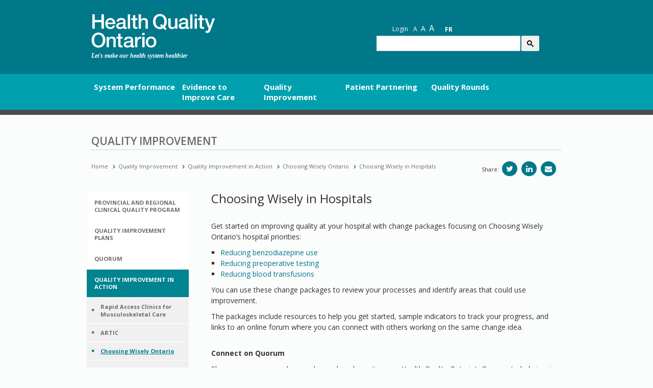

--- FILE ---
content_type: text/html; charset=utf-8
request_url: https://hqontario.ca/Quality-Improvement/Quality-Improvement-in-Action/Choosing-Wisely-Ontario/Choosing-Wisely-in-Hospitals
body_size: 28914
content:
<!DOCTYPE html>
<html  lang="en-CA">
<head id="Head">
<!--*********************************************-->
<!-- DNN Platform - http://www.dnnsoftware.com   -->
<!-- Copyright (c) 2002-2017, by DNN Corporation -->
<!--*********************************************-->


	<!-- Product Backlog Item 17499: Phase 2: quick win hides -->
	<!-- Task 17535: Phase 2: HQO landing page (staging) -->
	<style>
	.bs-example.quick-links,
	#block-covid19notificationtext,#dnn_FooterRowMiddleLeft,
	#dnn_HqoEnFooter_FooterRowMiddleLeft, #dnn_HqoFrFooter_FooterRowLeft, #dnn_HqoFrFooter_FooterRowMiddleLeft,
	#dnn_HqoEnFooter_FooterRowLeft, #dnn_FooterRowLeft,
	#Form > main > div:nth-child(4),
	#dnn_paneLatestTitle {
		display: none;
	}
	</style>
	<!-- Ends Task 17535 -->
	
    <!-- Google tag (gtag.js) -->
    <script async src="https://www.googletagmanager.com/gtag/js?id=G-PZDN0KTNEF"></script>
    <script>
        window.dataLayer = window.dataLayer || [];
        function gtag() { dataLayer.push(arguments); }
        gtag('js', new Date());

        gtag('config', 'G-PZDN0KTNEF');
		
		document.addEventListener("DOMContentLoaded", () => {
		
			//Ticket 18335: Search functionality for HQOntario.ca website - switch from Cludo to Google
				
			const lang = document.documentElement.lang;
			let cseId;
			if (lang === "fr-CA") {
				cseId = "c18365ef4ea0c4b4d";
			} else {
				cseId = "16b68421e1a364906";
			}
			
			setTimeout(function() {
				const placeholderText = lang === "fr-CA" ? "Chercher..." : "I'm looking for...";
				$("#gsc-i-id1, #gsc-i-id2").attr("placeholder", placeholderText);
			}, 300);
			
			const cx = cseId;
			const gcseScript = document.createElement('script');
			gcseScript.type = 'text/javascript';
			gcseScript.async = true;
			gcseScript.src = 'https://cse.google.com/cse.js?cx=' + cx;
			document.body.appendChild(gcseScript);
			
			//End Ticket 18335
		
			const url = window.location.href.toLowerCase();
			console.log(url)
			
			//Task 18467: ED WT Technical Information box - update to mention ERNI sites
			const isEDPageEnglish = url.endsWith("time-spent-in-emergency-departments");
			const isEDPageFrench = url.endsWith("temps-pass%c3%a9-aux-urgences");
			// Only run if one of the URLs matches
			if (isEDPageEnglish || isEDPageFrench) {
				const container = document.getElementById("technicalDef");
				const firstP = container.querySelector("p");
				const noticeTextEN = "Please note that as of the December 2025 data refresh, 43 additional sites have been added to the current and historical emergency department public reporting. Data exported after this time should not be compared to any data exported earlier.";
				const noticeTextFR = `Veuillez noter que, depuis la mise à jour des données de décembre 2025, 43 sites supplémentaires ont été ajoutés aux rapports publics actuels et historiques des services d'urgence. Les données exportées après cette date ne doivent pas être comparées aux données exportées antérieurement.`;
				const newParagraph = document.createElement("p");
				newParagraph.textContent = isEDPageEnglish ? noticeTextEN : noticeTextFR;
				firstP.insertAdjacentElement("afterend", newParagraph);
			}
			// End 18467
			
			//Task 17970: Phase 2: HQO Content Clean-up: Patient Partnering
			if (url.endsWith("patient-partnering-framework") || url.endsWith("cadre-de-partenariat-avec-les-patientes-et-patients-en-ontario") || url.endsWith("patient-partnering-tools-and-resources") || url.endsWith("ressources-et-outils-de-partenariat-avec-les-patients")) {
				setTimeout(() => {
					$("#Form > div:nth-child(16) > div > aside > div > div:nth-child(3)").hide();
				}, 100);
			}
			//End 17970
			
			//Product Backlog Item 17968: LTC Landing page: hide city and postal code search function (staging)
			if (url.endsWith("long-term-care-home-performance") || url.endsWith("rendement-des-foyers-de-soins-de-longue-dur%c3%a9e")) {
				setTimeout(() => {
					document.getElementById("rdBtnCity-li").style.display = "none"; 
					document.getElementById("rdBtnPostalCode-li").style.display = "none"; 
					document.getElementById("rdBtnHospital").click();
					document.querySelectorAll(".nav-tabs li").forEach(li => li.classList.remove("active"));
					document.getElementById("rdBtnHospital-li").classList.add("active");
				}, 100);
			}
			//End 17968
			
			//Task 17536: Hide city/postal code/region search bar on Home Care Performance landing page
			if (url.includes("/home-care-performance/") || url.includes("/rendement-des-soins-%c3%a0-domicile/")) {
				setTimeout(() => {
						const clear_button = document.querySelector('a[name="clear-hospital-filter"]');
						if (clear_button) {
							clear_button.click();
						}
				}, 100);
			}
			if (url.endsWith("rendement-des-soins-%c3%a0-domicile") || url.endsWith("home-care-performance")) {
				setTimeout(() => {
						$(".bs-example, .bs-example-tabs, .searchTabs").hide();
						const clear_button = document.querySelector('a[name="clear-hospital-filter"]');						
						if (clear_button) {
							clear_button.click();
							clear_button.style.display = 'none';
						}
				}, 200);
			}
			//Task 17531: Hospital Readmissions Indicator: ToT Graph - Investigation
			//Task 17954: Hide search by city and postal code tabs for indicator webpages
			//Task 17957: Added ToT line to existing graph (when a Region is selected)
			const en_lhin_target_urls = [
				"emergency-department-visits-by-home-care-patients-in-30-days-after-leaving-hospital",
				"home-care-performance/emergency-department-visits-by-home-care-patients-in-last-30-days-of-life",
				"family-or-friend-caregivers-distress",
				"system-performance/home-care-performance/readmissions-for-home-care-patients-in-30-days-after-leaving-hospital"
			];
			const fr_lhin_target_urls = [
				"rendement-du-syst%c3%a8me/rendement-des-soins-%c3%a0-domicile/visite-aux-urgences-des-patientes-et-patients-%c3%80-domicile-au-cours-des-30-derniers-jours-de-leur-vie",
				"rendement-des-soins-%c3%a0-domicile/visite-aux-urgences-des-patientes-et-patients-%c3%80-domicile-dans-les-30-jours-apr%c3%a8s-la-sortie-de-lh%c3%b4pital",
				"rendement-du-syst%c3%a8me/rendement-des-soins-%c3%a0-domicile/d%c3%a9tresse-des-aidantes-et-aidants-parents-et-amis",
				"rendement-du-syst%c3%a8me/rendement-des-soins-%c3%a0-domicile/r%c3%a9admission-des-patientes-et-patients-%c3%80-domicile-dans-les-30-jours-apr%c3%a8s-la-sortie-de-lh%c3%b4pital"
			];
			if (en_lhin_target_urls.some(target => url.endsWith(target))) {
				setTimeout(function () {
				const selectLHIN = $("#selectLHIN");
				const options = [
					{ value: "-1", text: "Please select region" },
					{ value: "6720", text: "West" },					
					{ value: "6721", text: "Central" },
					{ value: "6718", text: "Toronto" },					
					{ value: "6719", text: "East" },
					{ value: "6722", text: "North East" },
					{ value: "6723", text: "North West" }
				];
				selectLHIN.empty();
				$.each(options, function (index, opt) {
					selectLHIN.append($("<option></option>").attr("value", opt.value).text(opt.text));
				});
				//Task 17918: Caregiver Distress & Hosp Readmissions: Hide search by city and postal code tabs
				$("#rdBtnCity-li, #rdBtnPostalCode-li").hide();
				$("#rdBtnLHIN-li").addClass("active");
				$(".tab-pane").removeClass("in active").hide();
				$("#LHIN").addClass("in active").show();
				},150);
			}
			if (fr_lhin_target_urls.some(target => url.endsWith(target))) {
				setTimeout(function () {
				const selectLHIN = $("#selectLHIN");
				const options = [
					{ value: "-1", text: "Veuillez choisir une région" },
					{ value: "6720", text: "Ouest" },				
					{ value: "6721", text: "Centre" },
					{ value: "6718", text: "Toronto" },					
					{ value: "6719", text: "Est" },
					{ value: "6722", text: "Nord-Est" },
					{ value: "6723", text: "Nord-Ouest" }
				];
				selectLHIN.empty();
				$.each(options, function (index, opt) {
					selectLHIN.append($("<option></option>").attr("value", opt.value).text(opt.text));
				});
				//Task 17918: Caregiver Distress & Hosp Readmissions: Hide search by city and postal code tabs
				$("#rdBtnCity-li, #rdBtnPostalCode-li").hide();
				$("#rdBtnLHIN-li").addClass("active");
				$(".tab-pane").removeClass("in active").hide();
				$("#LHIN").addClass("in active").show();
				},150);
			}
			
			// Bug 18126: LTC System Performance indicator webpages (staging) displaying LHIN region data instead of OH Region data
			const en_LTC_lhin_target_urls = [
				"system-performance/long-term-care-home-performance"
			];
			const fr_LTC_lhin_target_urls = [
				"rendement-du-syst%c3%a8me/rendement-des-foyers-de-soins-de-longue-dur%c3%a9e"
			];
			if (en_LTC_lhin_target_urls.some(target => url.endsWith(target))) {
				setTimeout(function () {
				const selectLHIN = $("#selectLHIN");
				const options = [
					{ value: "-1", text: "Please select region" },
					{ value: "6720", text: "West" },					
					{ value: "6721", text: "Central" },
					{ value: "6718", text: "Toronto" },					
					{ value: "6719", text: "East" },
					{ value: "6722", text: "North East" },
					{ value: "6723", text: "North West" }
				];
				selectLHIN.empty();
				$.each(options, function (index, opt) {
					selectLHIN.append($("<option></option>").attr("value", opt.value).text(opt.text));
				});
				},150);
			}
			if (fr_LTC_lhin_target_urls.some(target => url.endsWith(target))) {
				setTimeout(function () {
				const selectLHIN = $("#selectLHIN");
				const options = [
					{ value: "-1", text: "Veuillez choisir une région" },
					{ value: "6720", text: "Ouest" },				
					{ value: "6721", text: "Centre" },
					{ value: "6718", text: "Toronto" },					
					{ value: "6719", text: "Est" },
					{ value: "6722", text: "Nord-Est" },
					{ value: "6723", text: "Nord-Ouest" }
				];
				selectLHIN.empty();
				$.each(options, function (index, opt) {
					selectLHIN.append($("<option></option>").attr("value", opt.value).text(opt.text));
				});
				},150);
			}
			// End Bug 18126
		});
		//Ends Task 17536: Hide city/postal code/region search bar on Home Care Performance landing page
		
		//Ticket 17108, 17109. 17110
		document.addEventListener('DOMContentLoaded', function() {
			document.querySelector('#back-to-top .secondary-nav ul:nth-child(2) li:first-child a').style.display = 'none';
			document.querySelector('#back-to-top .secondary-nav ul:nth-child(2) li:nth-child(2) a').style.display = 'none';
			document.querySelector('#back-to-top .secondary-nav ul:nth-child(2) li:nth-child(3) a').style.display = 'none';
			document.querySelector('#back-to-top .secondary-nav ul:nth-child(2) li:nth-child(4) a').style.display = 'none';
			//About Us fully hidden
			if(document.getElementById("dnn_HqoEnFooter_FooterRowMiddleRight")) {
				document.getElementById("dnn_HqoEnFooter_FooterRowMiddleRight").style.display = "none";
			}
			if(document.getElementById("dnn_HqoFrFooter_FooterRowMiddleRight")) {
				document.getElementById("dnn_HqoFrFooter_FooterRowMiddleRight").style.display = "none";
			}
			//social twitter and youtube links hidden
			if (document.querySelectorAll("#dnn_HqoEnFooter_paneSocialIcons li")) {
				const listItems = document.querySelectorAll('#dnn_HqoEnFooter_paneSocialIcons li');
				if (listItems.length >= 2) {
					listItems[0].style.display = 'none';
					listItems[1].style.display = 'none';
				}
			}
			if (document.querySelectorAll('#dnn_HqoFrFooter_paneSocialIcons li')) {
				const listItems = document.querySelectorAll('#dnn_HqoFrFooter_paneSocialIcons li');
				if (listItems.length >= 2) {
					listItems[0].style.display = 'none';
					listItems[1].style.display = 'none';
				}
			}
			if (document.querySelectorAll('#dnn_paneSocialIcons li')) {
				const listItems = document.querySelectorAll('#dnn_paneSocialIcons li');
				if (listItems.length >= 2) {
					listItems[0].style.display = 'none';
					listItems[1].style.display = 'none';
				}
			}			
			//Get Involded Links Hiding
			if (document.querySelectorAll('#dnn_HqoEnFooter_FooterRowRight ul li')) {
				const listItems = document.querySelectorAll('#dnn_HqoEnFooter_FooterRowRight ul li');
				if (listItems.length >= 4) {
					listItems[0].style.display = 'none';
					listItems[1].style.display = 'none';
					listItems[2].style.display = 'none';
					listItems[listItems.length - 1].style.display = 'none';
				}
			}
			if (document.querySelectorAll('#dnn_HqoFrFooter_FooterRowRight ul li')) {
				const listItems = document.querySelectorAll('#dnn_HqoFrFooter_FooterRowRight ul li');
				if (listItems.length >= 4) {
					listItems[0].style.display = 'none';
					listItems[1].style.display = 'none';
					listItems[2].style.display = 'none';
					listItems[listItems.length - 1].style.display = 'none';
				}
			}
			if (document.querySelectorAll('#dnn_FooterRowRight ul li')) {
				const listItems = document.querySelectorAll('#dnn_FooterRowRight ul li');
				if (listItems.length >= 4) {
					listItems[0].style.display = 'none';
					listItems[1].style.display = 'none';
					listItems[2].style.display = 'none';
					listItems[listItems.length - 1].style.display = 'none';
				}
			}
			if (document.getElementById("dnn_paneFeedbackTitle")) {
				document.getElementById("dnn_paneFeedbackTitle").closest(".container.feedback").style.display = "none";
			}
			if (document.getElementById("dnn_HqoEnFooter_paneFeedbackTitle")) {
				document.getElementById("dnn_HqoEnFooter_paneFeedbackTitle").closest(".container.feedback").style.display = "none";
			}
			if (document.getElementById("dnn_HqoFrFooter_paneFeedbackTitle")) {
				document.getElementById("dnn_HqoFrFooter_paneFeedbackTitle").closest(".container.feedback").style.display = "none";
			}
			
			document.querySelectorAll('a[href="https://www.hqontario.ca/404-Page-Not-Found"]').forEach(link => {
				link.style.display = 'none';
			  });
						
			document.querySelectorAll('a[href="https://www.hqontario.ca/404-Page-non-trouv%C3%A9e"]').forEach(link => {
				link.style.display = 'none';
			  });
			
		})
		
		document.addEventListener('DOMContentLoaded', function () {
			const elements = [
				document.querySelector('#Form > main > div.container.feedback.feedback--mod > section > div:nth-child(2)'),
				document.querySelector('#Form > main > div.container.feedback.feedback--mod > section > div:nth-child(3)')
			];
			elements.forEach(element => {
				if (element){
					element.style.display = "none";
				}
			})

			const linksToHide = ['/participation', '/get-involved', '/Participation'];
			linksToHide.forEach(link => {
				const liElement = document.querySelector(`li a[href="${link}"]`);
				if (liElement) {
					liElement.closest('li').style.display = 'none'; // Hide the <li> element
				}
			});

			const hideAboutUs = document.querySelector('#dnn_FooterRowMiddleRight');	
			if (hideAboutUs) hideAboutUs.style.display = 'none';
		});
		
		//Ends Ticket 17108, 17109. 17110
    </script>
    <meta content="text/html; charset=UTF-8" http-equiv="Content-Type" />
<meta name="REVISIT-AFTER" content="1 DAYS" />
<meta name="RATING" content="GENERAL" />
<meta name="RESOURCE-TYPE" content="DOCUMENT" />
<meta content="text/javascript" http-equiv="Content-Script-Type" />
<meta content="text/css" http-equiv="Content-Style-Type" /><title>
	Choosing Wisely in Hospitals - Health Quality Ontario (HQO)
</title><meta id="MetaDescription" name="DESCRIPTION" content="Ontario’s provincial priority for Choosing Wisely Canada in the hospital sector focuses on reducing preoperative testing in non-cardiac situations and optimizing blood transfusions. " /><meta id="MetaKeywords" name="KEYWORDS" content="Quality improvement, Health Quality Ontario, QI, Choosing Wisely Canada, CWC, hospitals, tests,DotNetNuke,DNN" /><meta id="MetaGenerator" name="GENERATOR" content="DotNetNuke " /><meta id="MetaRobots" name="ROBOTS" content="INDEX, FOLLOW" /><link href="/Resources/Shared/stylesheets/dnndefault/7.0.0/default.css?cdv=368" type="text/css" rel="stylesheet"/><link href="https://fonts.googleapis.com/css?family=Open+Sans:300italic,400italic,400,300,600,700&amp;cdv=368" type="text/css" rel="stylesheet"/><link href="/Portals/_default/Skins/HQO2/css/font-awesome.min.css?cdv=368" type="text/css" rel="stylesheet"/><link href="/Portals/_default/Skins/HQO2/css/hqo.css?cdv=368" type="text/css" rel="stylesheet"/><link href="/Portals/_default/Skins/HQO2/skin.css?cdv=368" type="text/css" rel="stylesheet"/><link href="/Portals/0/portal.css?cdv=368" type="text/css" rel="stylesheet"/><link href="/Portals/_default/Skins/HQO2/css/dl-menu.css?cdv=368" type="text/css" rel="stylesheet"/><script src="/Resources/libraries/jQuery/01_09_01/jquery.js?cdv=368" type="text/javascript"></script><script src="/Resources/libraries/jQuery-UI/01_11_03/jquery-ui.js?cdv=368" type="text/javascript"></script><script src="/Portals/_default/Skins/HQO2/js/bootstrap.min.js?cdv=368" type="text/javascript"></script><script src="/Portals/_default/Skins/HQO2/js/jquery.matchHeight-min.js?cdv=368" type="text/javascript"></script><script src="/Portals/_default/Skins/HQO2/js/modernizr.custom.js?cdv=368" type="text/javascript"></script><script src="/Portals/_default/Skins/HQO2/js/jquery.dlmenu.js?cdv=368" type="text/javascript"></script><script src="/Portals/_default/Skins/HQO2/js/app.js?cdv=368" type="text/javascript"></script><script src="/Portals/_default/Skins/HQO2/js/hqo.js?cdv=368" type="text/javascript"></script><link rel='SHORTCUT ICON' href='/Portals/0/ontario_favicon.ico?ver=2016-03-30-155930-000' type='image/x-icon' /><link href="https://www.hqontario.ca/Quality-Improvement/Quality-Improvement-in-Action/Choosing-Wisely-Ontario/Choosing-Wisely-in-Hospitals" rel="canonical" /><meta name="viewport" content="width=device-width,initial-scale=1" /><script type="text/javascript">setTimeout(function(){var a=document.createElement("script");var b=document.getElementsByTagName("script")[0];a.src=document.location.protocol+"//script.crazyegg.com/pages/scripts/0013/2430.js?"+Math.floor(new Date().getTime()/3600000);a.async=true;a.type="text/javascript";b.parentNode.insertBefore(a,b)}, 1);</script></head>
<body id="Body" class="interior">
    
    <form method="post" action="/Quality-Improvement/Quality-Improvement-in-Action/Choosing-Wisely-Ontario/Choosing-Wisely-in-Hospitals" id="Form" enctype="multipart/form-data">
<div class="aspNetHidden">
<input type="hidden" name="__EVENTTARGET" id="__EVENTTARGET" value="" />
<input type="hidden" name="__EVENTARGUMENT" id="__EVENTARGUMENT" value="" />
<input type="hidden" name="__VIEWSTATE" id="__VIEWSTATE" value="9RJUjKCT5cJCVj7/3Phm/smpo4rf7WMBnd6Ar7SOcOYskfmDnK1jhZWaW3KByMNYLq7Bt9cI+0n6krPd/O4mn9gswwoeyAY9IUt/zdOC19L/2GEYpH/PEybjT0My4duRepoX0q0RUrfvqPrq9UnuG6DfigKLqYpgRMQjpwMgGSwwCYYMhcp9xwG+LdE6SXwdiXikzxKOSuQ1AbRBzt/[base64]/8BPAUkx6eVGs3bJrpyr6X7xa2EFF62VVpTJYN9TNN0r9ueUmSksjZYSIuWwZIWMLE+tG36CLcyYaujjFIy8ASfWn2uXvTObkY1aiLb44rvmAr4vx9iOfrBPfuboAxQ1n9BXRQdZ/tCQNrkOGMSpqdMu4YFAhNkbNt0GeDRR4VZMBx2wAmbasxK5uir9PFStjtFuyfkE41mqQe9Ymjj6U+yP6T0QnHv1sRJy4Lsar1pNqEy+G0/+uMzGFhmHmsUobg39DcbE0ZL1NbWCXvWGCVxzEG3gMv7f+VvgBvKqiDSU68RSIav4Y+eSliPdkpGxebiQRFuchHL1F0YG6w==" />
</div>

<script type="text/javascript">
//<![CDATA[
var theForm = document.forms['Form'];
if (!theForm) {
    theForm = document.Form;
}
function __doPostBack(eventTarget, eventArgument) {
    if (!theForm.onsubmit || (theForm.onsubmit() != false)) {
        theForm.__EVENTTARGET.value = eventTarget;
        theForm.__EVENTARGUMENT.value = eventArgument;
        theForm.submit();
    }
}
//]]>
</script>


<script src="/WebResource.axd?d=d1_KKh1HWfVapA9yhvuq4g2&amp;t=638901392248157332" type="text/javascript"></script>


<script type="text/javascript">
//<![CDATA[
var __cultureInfo = {"name":"en-CA","numberFormat":{"CurrencyDecimalDigits":2,"CurrencyDecimalSeparator":".","IsReadOnly":false,"CurrencyGroupSizes":[3],"NumberGroupSizes":[3],"PercentGroupSizes":[3],"CurrencyGroupSeparator":",","CurrencySymbol":"$","NaNSymbol":"NaN","CurrencyNegativePattern":1,"NumberNegativePattern":1,"PercentPositivePattern":0,"PercentNegativePattern":0,"NegativeInfinitySymbol":"-∞","NegativeSign":"-","NumberDecimalDigits":2,"NumberDecimalSeparator":".","NumberGroupSeparator":",","CurrencyPositivePattern":0,"PositiveInfinitySymbol":"∞","PositiveSign":"+","PercentDecimalDigits":2,"PercentDecimalSeparator":".","PercentGroupSeparator":",","PercentSymbol":"%","PerMilleSymbol":"‰","NativeDigits":["0","1","2","3","4","5","6","7","8","9"],"DigitSubstitution":1},"dateTimeFormat":{"AMDesignator":"AM","Calendar":{"MinSupportedDateTime":"\/Date(-62135578800000)\/","MaxSupportedDateTime":"\/Date(253402300799999)\/","AlgorithmType":1,"CalendarType":1,"Eras":[1],"TwoDigitYearMax":2029,"IsReadOnly":false},"DateSeparator":"-","FirstDayOfWeek":0,"CalendarWeekRule":0,"FullDateTimePattern":"MMMM d, yyyy h:mm:ss tt","LongDatePattern":"MMMM d, yyyy","LongTimePattern":"h:mm:ss tt","MonthDayPattern":"d MMMM","PMDesignator":"PM","RFC1123Pattern":"ddd, dd MMM yyyy HH\u0027:\u0027mm\u0027:\u0027ss \u0027GMT\u0027","ShortDatePattern":"yyyy-MM-dd","ShortTimePattern":"h:mm tt","SortableDateTimePattern":"yyyy\u0027-\u0027MM\u0027-\u0027dd\u0027T\u0027HH\u0027:\u0027mm\u0027:\u0027ss","TimeSeparator":":","UniversalSortableDateTimePattern":"yyyy\u0027-\u0027MM\u0027-\u0027dd HH\u0027:\u0027mm\u0027:\u0027ss\u0027Z\u0027","YearMonthPattern":"MMMM, yyyy","AbbreviatedDayNames":["Sun","Mon","Tue","Wed","Thu","Fri","Sat"],"ShortestDayNames":["Su","Mo","Tu","We","Th","Fr","Sa"],"DayNames":["Sunday","Monday","Tuesday","Wednesday","Thursday","Friday","Saturday"],"AbbreviatedMonthNames":["Jan","Feb","Mar","Apr","May","Jun","Jul","Aug","Sep","Oct","Nov","Dec",""],"MonthNames":["January","February","March","April","May","June","July","August","September","October","November","December",""],"IsReadOnly":false,"NativeCalendarName":"Gregorian Calendar","AbbreviatedMonthGenitiveNames":["Jan","Feb","Mar","Apr","May","Jun","Jul","Aug","Sep","Oct","Nov","Dec",""],"MonthGenitiveNames":["January","February","March","April","May","June","July","August","September","October","November","December",""]},"eras":[1,"A.D.",null,0]};//]]>
</script>

<script src="/ScriptResource.axd?d=qwomcblU7oLCyX-ivEFxCcv9hBvO-Tzexkbn8h3X4JlaLNNrQXJt0MoRNV0rKmFuyOmCXb0G6pHyDGc33w1qQZky_jeBsXfK0&amp;t=5c0e0825" type="text/javascript"></script>
<script src="/ScriptResource.axd?d=qwomcblU7oLCyX-ivEFxCcv9hBvO-Tzexkbn8h3X4JlaLNNrQXJt0MoRNV0rKmFuyOmCXb0G6pG_MZI3sj3sFCCZMFvsEtQfEvB2fnygc3U1&amp;t=5c0e0825" type="text/javascript"></script>
<div class="aspNetHidden">

	<input type="hidden" name="__VIEWSTATEGENERATOR" id="__VIEWSTATEGENERATOR" value="CA0B0334" />
	<input type="hidden" name="__VIEWSTATEENCRYPTED" id="__VIEWSTATEENCRYPTED" value="" />
	<input type="hidden" name="__EVENTVALIDATION" id="__EVENTVALIDATION" value="DZSB4Fe9Er0n/FGmWLqkY6ELmv/NpUakvdUCrrwvFy0T0xYRuCjDLXHS3bv3TzfZrjBfb7taEOpMWiS3Qg/t/A==" />
</div><script src="/js/dnn.js?cdv=368" type="text/javascript"></script><script src="/js/dnn.modalpopup.js?cdv=368" type="text/javascript"></script><script src="/js/dnncore.js?cdv=368" type="text/javascript"></script><script src="/js/dnn.servicesframework.js?cdv=368" type="text/javascript"></script>
<script type="text/javascript">
//<![CDATA[
Sys.WebForms.PageRequestManager._initialize('ScriptManager', 'Form', [], [], [], 90, '');
//]]>
</script>

        
        
        
<!--40Fingers Stylehelper Conditions Return True-->
<!--40Fingers Stylehelper Conditions Return True-->


<!--CDF(Css|https://fonts.googleapis.com/css?family=Open+Sans:300italic,400italic,400,300,600,700&cdv=368)-->
<!--CDF(Css|/Portals/_default/Skins/HQO2/css/font-awesome.min.css?cdv=368)-->

<!-- JASNY -->

<!-- HQO -->
<!--CDF(Css|/Portals/_default/Skins/HQO2/css/hqo.css?cdv=368)-->



<!--CDF(Javascript|/Portals/_default/Skins/HQO2/js/bootstrap.min.js?cdv=368)-->

<!--CDF(Javascript|/Portals/_default/Skins/HQO2/js/jquery.matchHeight-min.js?cdv=368)-->
<!-- DL Menu -->
<!--CDF(Css|/Portals/_default/Skins/HQO2/css/dl-menu.css?cdv=368)-->

<!--CDF(Javascript|/Portals/_default/Skins/HQO2/js/modernizr.custom.js?cdv=368)-->
<!--CDF(Javascript|/Portals/_default/Skins/HQO2/js/jquery.dlmenu.js?cdv=368)-->
<!-- app code -->
<!--CDF(Javascript|/Portals/_default/Skins/HQO2/js/app.js?cdv=368)-->
<!-- hqo custom code -->
<!--CDF(Javascript|/Portals/_default/Skins/HQO2/js/hqo.js?cdv=368)-->

<!--[if lt IE 9]>
	  <script src="/Portals/_default/Skins/HQO2/js/css3-mediaqueries.js"></script>
      <script src="/Portals/_default/Skins/HQO2/js/html5shiv.min.js"></script>
      <script src="/Portals/_default/Skins/HQO2/js/respond.min.js"></script>
    <![endif]-->

<!-- IE10 viewport hack for Surface/desktop Windows 8 bug -->
<!--[if IE 10]>
      <script src="/Portals/_default/Skins/HQO2/js/ie10-viewport-bug-workaround.js"></script>
    <![endif]-->
																		

<a class="sr-only sr-only-focusable" href="#top">Skip to main content</a>
<!-- Fixed navbar -->
<nav class="navbar navbar-inverse" role="navigation" id="back-to-top">
    <div class="container topnav">
        <div class="navbar-header">
            <a class='navbar-brand hqotitle' href='https://hqontario.ca/' role='banner'><img src='/Portals/0/images/hqo-wordmark-en.svg' alt='Health Quality Ontario logo' /></a><span class='byline'>Let's make our health system healthier</span>
            <div class="nav-section">
                <button type="button" class="navbar-toggle collapsed mobile_search_trigger" data-toggle="collapse" data-target="#searchnav" aria-expanded="false" aria-controls="navbar">
                    <i class="fa fa-search" aria-hidden="true" aria-label="Search"></i>
                </button>
                <button class="dl-trigger menu navbar-toggle" value="Open Menu"><i class="fa fa-bars"></i>Open Menu</button>
            </div>
        </div>
        <!-- close navbar-header -->
        <div class="secondary-nav pull-right visible-md visible-lg" role="navigation" style="margin-top: 0px;">
        	<ul class="list-inline dnn-user-name">
            	<li style="margin-top: 0;">
</li>
            </ul>
            <ul class="list-inline" style="margin-bottom: 6px; margin-top: -20px;">
               <li><a href='https://hqontario.ca/Newsroom' title='Newsroom'>Newsroom</a></li><li><a href='https://hqontario.ca/Blog' title='Blog'>Blog</a></li><li><a href='https://hqontario.ca/Events' title='Events'>Events</a></li><li><a href='/careers' title='Careers'>Careers</a></li>
                <li>
                	<div class="bs-example quick-links" data-example-id="single-button-dropdown">
					<div class="dropdown ql-menu"><button type="button" class="login btn dropdown-toggle" data-toggle="dropdown" aria-haspopup="true" aria-expanded="false">
					Quick Links
                    </button>
					<ul class="dropdown-menu ql-menu-dropdown">
    				<span class="triangle"></span>
    				
                    <li><a href='/Evidence-to-Improve-Care/Quality-Standards' title='Quality Standards'>Quality Standards</a></li><li role='separator' class='divider'></li><li><a href='/Evidence-to-Improve-Care/Health-Technology-Assessment/Reviews-And-Recommendations' title='Health Technology Assessment Dashboard'>Health Technology Assessment Dashboard</a></li><li role='separator' class='divider'></li><li><a href='/System-Performance' title='Online Reporting'>Online Reporting</a></li><li role='separator' class='divider'></li><li><a href='/Quality-Improvement/Practice-Reports' title='Practice Reports'>Practice Reports</a></li><li role='separator' class='divider'></li><li><a href='/Quality-Improvement/Quality-Improvement-Plans' title='Quality Improvement Plans'>Quality Improvement Plans</a></li><li role='separator' class='divider'></li><li><a href='/quality-improvement/learning-opportunities-and-webinars/quality-rounds-ontario' title='Quality Rounds webinars'>Quality Rounds webinars</a></li><li role='separator' class='divider'></li><li><a href='https://quorum.hqontario.ca/' target='_blank' title='Quorum'>Quorum</a></li><li role='separator' class='divider'></li><li><a href='/careers' title='Careers'>Careers</a></li>
                    
    					</ul>
                	</div>
                	</div>
                </li>                
                <li>
                    
<div id="dnn_HqoHeader_dnnLogin_loginGroup" class="loginGroup">
    <a id="dnn_HqoHeader_dnnLogin_enhancedLoginLink" title="Login" class="secondaryActionsList" rel="nofollow" onclick="this.disabled=true;" href="https://hqontario.ca/Home/Login?returnurl=%2fQuality-Improvement%2fQuality-Improvement-in-Action%2fChoosing-Wisely-Ontario%2fChoosing-Wisely-in-Hospitals">Login</a>
</div>
                </li>
                
                <li class="reset"><a href="javascript:void(0)" class="txt-reset" title="Reset text size" aria-label="Reset text size">A</a></li>
                <li class="reset"><a href="javascript:void(0)" class="txt-lrg" title="Text resize large" aria-label="Text resize large">A</a></li>
                <li class="reset"><a href="javascript:void(0)" class="txt-xlrg" title="Text resize extra-large" aria-label="Text resize extra-large">A</a></li>
                <li class="language-switcher">
                    <div class="language-object" >

<a href="https://hqontario.ca/Amélioration-de-la-qualité/Amélioration-de-la-qualité-à-lœuvre/Choisir-avec-soin-Ontario/Choisir-avec-soin-dans-les-hôpitaux" class="LanguageFalse" title="Français">Français <span class="glyph">fr</span></a><span class="Language selected" title="English (Canada)" ><img src="/images/Flags/en-CA.gif" alt="en-CA" /></span>
</div>
                </li>
            </ul>
            <span class="searcharea search">
            	<!--<li class="search">-->
        <!-- begin cludo -->
        <div class="search-lg hidden-xs hidden-sm" id='desktopSearch'>
            <div  id='cse-search-form' class="container"> 
                    <div id=""> 
                        <!--<input name="searchrequest" type="text" id="search_topd" title="search" autocomplete="off" />
                        <button type="button" id="btnCludoSearchd">Search</button>-->
						<div class="gcse-searchbox-only"></div>
                    </div> 
            </div>
        </div>

        <!-- end cludo -->
<!--
<script src='//www.google.com/jsapi' type='text/javascript'></script>
<script type='text/javascript'>
google.load('search', '1', {language: 'en', style: google.loader.themes.V2_DEFAULT});
google.setOnLoadCallback(function() {
  var customSearchOptions = {};
  var customSearchControl =   new google.search.CustomSearchControl('017371392333575501301:rnmf7hyc4em', customSearchOptions);
  customSearchControl.setResultSetSize(google.search.Search.FILTERED_CSE_RESULTSET);
  var options = new google.search.DrawOptions();
  options.enableSearchboxOnly('http://www.hqontario.ca/SearchResults/Search-Results', 'q');
  options.setAutoComplete(true); queryParameterName="searchwjeior";
  customSearchControl.draw('cse-search-form', options);
}, true);
</script>
<script>
window.onload = searchplaceholder;

function searchplaceholder() {
	if ($(document.documentElement).attr('lang') == "fr-CA") {
			
			
			
	}
	else {
			
			
			
	}
}
</script> -->
                        <!--<i class="fa fa-search" aria-hidden="true"></i>-->
                        
                <!--</li>-->
            </span>
        </div>
        <!-- close secondary-nav -->
    </div>
    <!-- close container topnav -->
    <div class="main-nav">
        <div class="container">
            <div class="hidden-md hidden-lg">
                <div id="searchnav" class="navbar-collapse collapse hidden-md hidden-lg mobile_search center-block">
                      <div id='cse-search-form-mob' style='width: 100%;'>
                            <div  id='cse-search-form101' class="container"> 
                            <div id="cludo-search-formm">
                                <!--<input name="searchrequest" type="text" id="search_topm" title="search" autocomplete="off" />
                                <button type="button" id="btnCludoSearchm">Search</button>-->
								<div class="gcse-searchbox-only"></div>
                            </div>
                            </div>                          
                     </div>
<!--                     <div id='cse-search-form-mob' style='width: 100%;'>Loading</div>
<script src='//www.google.com/jsapi' type='text/javascript'></script>
<script type='text/javascript'>
google.load('search', '1', {language: 'en', style: google.loader.themes.V2_DEFAULT});
google.setOnLoadCallback(function() {
  var customSearchOptions = {};
  var customSearchControl =   new google.search.CustomSearchControl('017371392333575501301:rnmf7hyc4em', customSearchOptions);
  customSearchControl.setResultSetSize(google.search.Search.FILTERED_CSE_RESULTSET);
  var options = new google.search.DrawOptions();
  options.enableSearchboxOnly('http://hqontario.ca/SearchResults/Search-Results', 'q');
  options.setAutoComplete(true);
  customSearchControl.draw('cse-search-form-mob', options);
}, true);
</script>-->
<!--					 <i class="fa fa-search" aria-hidden="true"></i>-->
                </div>
            </div>
            <!-- close hidden-md hidden-lg -->

            <div id="navbar" class="navbar-collapse collapse pull-left">
                <!-- large menu dropdown do not use for small or medium-->
                


<ul class="nav navbar-nav" id="slidenav" aria-label="Main navigation">

                    <li  class="dropdown hidden-sm one">
                            <a href="https://hqontario.ca/System-Performance" class="" role="button" aria-haspopup="true" aria-expanded="false" data-toggle="dropdown" data-target="#System Performance" data-canvas="#slidenav" title="System Performance">System Performance<span aria-label="hidden"></span></a>
                    <ul class="dropdown-menu" id="System Performance" aria-label="submenu">
                        <span class="triangle"></span>
                            <li>
                                <a href="https://hqontario.ca/System-Performance/Hospital-Patient-Safety" class="" title="Hospital Patient Safety">Hospital Patient Safety<i class="fa fa-angle-double-right" aria-hidden="true"></i></a>
                            </li>
                            <li>
                                <a href="https://hqontario.ca/System-Performance/Time-Spent-in-Emergency-Departments" class="" title="Time Spent in Emergency Departments">Time Spent in Emergency Departments<i class="fa fa-angle-double-right" aria-hidden="true"></i></a>
                            </li>
                            <li>
                                <a href="https://hqontario.ca/System-Performance/Long-Term-Care-Home-Performance" class="" title="Long-Term Care Home Performance">Long-Term Care Home Performance<i class="fa fa-angle-double-right" aria-hidden="true"></i></a>
                            </li>
                            <li>
                                <a href="https://hqontario.ca/System-Performance/Yearly-Reports" class="" title="Yearly Reports">Yearly Reports<i class="fa fa-angle-double-right" aria-hidden="true"></i></a>
                            </li>
                            <li>
                                <a href="https://hqontario.ca/System-Performance/Specialized-Reports" class="" title="Specialized Reports">Specialized Reports<i class="fa fa-angle-double-right" aria-hidden="true"></i></a>
                            </li>
                            <li>
                                <a href="https://hqontario.ca/System-Performance/Measuring-System-Performance" class="" title="Measuring System Performance">Measuring System Performance<i class="fa fa-angle-double-right" aria-hidden="true"></i></a>
                            </li>
                   </ul>                    
             </li>
                <li  class="dropdown hidden-sm two">
                            <a href="https://hqontario.ca/Evidence-to-Improve-Care" class="" role="button" aria-haspopup="true" aria-expanded="false" data-toggle="dropdown" data-target="#Evidence to Improve Care" data-canvas="#slidenav" title="Evidence to Improve Care">Evidence to Improve Care<span aria-label="hidden"></span></a>
                    <ul class="dropdown-menu" id="Evidence to Improve Care" aria-label="submenu">
                        <span class="triangle"></span>
                            <li>
                                <a href="https://hqontario.ca/Evidence-to-Improve-Care/Evidence-and-Health-Quality-Ontario" class="" title="Evidence and Health Quality Ontario">Evidence and Health Quality Ontario<i class="fa fa-angle-double-right" aria-hidden="true"></i></a>
                            </li>
                            <li>
                                <a href="https://hqontario.ca/Evidence-to-Improve-Care/Health-Technology-Assessment" class="" title="Health Technology Assessment">Health Technology Assessment<i class="fa fa-angle-double-right" aria-hidden="true"></i></a>
                            </li>
                            <li>
                                <a href="https://hqontario.ca/Evidence-to-Improve-Care/Quality-Standards" class="" title="Quality Standards">Quality Standards<i class="fa fa-angle-double-right" aria-hidden="true"></i></a>
                            </li>
                   </ul>                    
             </li>
                <li  class="dropdown hidden-sm three">
                            <a href="https://hqontario.ca/Quality-Improvement" class="" role="button" aria-haspopup="true" aria-expanded="false" data-toggle="dropdown" data-target="#Quality Improvement" data-canvas="#slidenav" title="Quality Improvement">Quality Improvement<span aria-label="hidden"></span></a>
                    <ul class="dropdown-menu" id="Quality Improvement" aria-label="submenu">
                        <span class="triangle"></span>
                            <li>
                                <a href="https://hqontario.ca/Quality-Improvement/Provincial-and-Regional-Clinical-Quality-Program" class="" title="Provincial and Regional Clinical Quality Program">Provincial and Regional Clinical Quality Program<i class="fa fa-angle-double-right" aria-hidden="true"></i></a>
                            </li>
                            <li>
                                <a href="https://qipnavigator.hqontario.ca/Default.aspx" class="" title="Quality Improvement Plans">Quality Improvement Plans<i class="fa fa-angle-double-right" aria-hidden="true"></i></a>
                            </li>
                            <li>
                                <a href="https://hqontario.ca/Quality-Improvement/Quorum" class="" title="Quorum">Quorum<i class="fa fa-angle-double-right" aria-hidden="true"></i></a>
                            </li>
                            <li>
                                <a href="https://hqontario.ca/Quality-Improvement/Quality-Improvement-in-Action" class="" title="Quality Improvement in Action">Quality Improvement in Action<i class="fa fa-angle-double-right" aria-hidden="true"></i></a>
                            </li>
                            <li>
                                <a href="https://hqontario.ca/Quality-Improvement/Practice-Reports" class="" title="Practice Reports">Practice Reports<i class="fa fa-angle-double-right" aria-hidden="true"></i></a>
                            </li>
                   </ul>                    
             </li>
                <li  class="dropdown hidden-sm four">
                            <a href="https://hqontario.ca/Patient-Partnering" class="" role="button" aria-haspopup="true" aria-expanded="false" data-toggle="dropdown" data-target="#Patient Partnering" data-canvas="#slidenav" title="Patient Partnering">Patient Partnering<span aria-label="hidden"></span></a>
                    <ul class="dropdown-menu" id="Patient Partnering" aria-label="submenu">
                        <span class="triangle"></span>
                            <li>
                                <a href="https://hqontario.ca/Patient-Partnering/Patient-Partnering-Framework" class="" title="Patient Partnering Framework">Patient Partnering Framework<i class="fa fa-angle-double-right" aria-hidden="true"></i></a>
                            </li>
                            <li>
                                <a href="https://hqontario.ca/Patient-Partnering/Patient-Partnering-Tools-and-Resources" class="" title="Patient Partnering Tools and Resources">Patient Partnering Tools and Resources<i class="fa fa-angle-double-right" aria-hidden="true"></i></a>
                            </li>
                   </ul>                    
             </li>
                <li  class="dropdown hidden-sm five">
                            <a href="https://hqontario.ca/Quality-Rounds/Quality-Rounds" class="" role="button" aria-haspopup="true" aria-expanded="false" data-toggle="dropdown" data-target="#Quality Rounds" data-canvas="#slidenav" title="Quality Rounds">Quality Rounds<span aria-label="hidden"></span></a>
                    <ul class="dropdown-menu" id="Quality Rounds" aria-label="submenu">
                        <span class="triangle"></span>
                            <li>
                                <a href="https://hqontario.ca/Quality-Rounds/Quality-Rounds" class="" title="Quality Rounds">Quality Rounds<i class="fa fa-angle-double-right" aria-hidden="true"></i></a>
                            </li>
                   </ul>                    
             </li>

</ul>





   
            </div>
            <!--/.nav-collapse -->

            <!-- dlmenu -->
            <div id="dl-menu" class="dl-menuwrapper visible-xs visible-sm visible-md">
                <ul class="dl-menu">
                    <div class="hidden-md hidden-lg settings">
                        <div class="btn-toolbar" role="toolbar" aria-label="Text resizing and Language switch buttons">
                            <div class="btn-group resize" role="group" aria-label="Text resizing buttons">
                                <button type="button" class="btn reset-size-button txt-reset" title="Reset text size"><span>A</span></button>
                                <button type="button" class="btn btn-disabled reset-size-button txt-lrg" title="Text resize large"><span>A</span></button>
                                <button type="button" class="btn btn-disabled reset-size-button txt-xlrg" title="Text resize extra-large"><span>A</span></button>
                            </div>
                            <div class="btn-group lang-switch pull-right" role="group" aria-label="language switcher">
                                <div class="language-object" >

<a href="https://hqontario.ca/Amélioration-de-la-qualité/Amélioration-de-la-qualité-à-lœuvre/Choisir-avec-soin-Ontario/Choisir-avec-soin-dans-les-hôpitaux" class="btn lang" title="Français">Français <span class="glyph">fr</span></a><span class="Language selected" title="English (Canada)" ><img src="/images/Flags/en-CA.gif" alt="en-CA" /></span>
</div>
                            </div>
                        </div><!-- close btn-toolbar -->
                    </div> <!-- close settings -->
                    


                        <li>
                            <a href="https://hqontario.ca/System-Performance" title="System Performance">System Performance<span aria-label="hidden"></span></a>
                        <ul class="dl-submenu">
                                    <li class="main">
                                        <a href="https://hqontario.ca/System-Performance" title="System Performance">System Performance</a>
                                    </li>
                                 <li class="">                           
                                    <a href="https://hqontario.ca/System-Performance/Hospital-Patient-Safety" title="Hospital Patient Safety">Hospital Patient Safety</a>
                                        <ul class="dl-submenu sub-level-3">
                                                    <li class="main">
                                                        <a href="https://hqontario.ca/System-Performance/Hospital-Patient-Safety" title="Hospital Patient Safety">Hospital Patient Safety</a>
                                                    </li>
                                                 <li>
                                                    <a href="https://hqontario.ca/System-Performance/Hospital-Patient-Safety/Hand-Washing-in-Ontario-Hospitals-by-Hospital-Care-Providers" title="Hand Washing in Ontario Hospitals by Hospital Care Providers">Hand Washing in Ontario Hospitals by Hospital Care Providers</a>
                                                 </li>
                                                 <li>
                                                    <a href="https://hqontario.ca/System-Performance/Hospital-Patient-Safety/Surgical-Safety-Checklist" title="Surgical Safety Checklist">Surgical Safety Checklist</a>
                                                 </li>
                                                 <li>
                                                    <a href="https://hqontario.ca/System-Performance/Hospital-Patient-Safety/C-difficile-Infections-in-Hospital-Patients" title="C. difficile Infections in Hospital Patients">C. difficile Infections in Hospital Patients</a>
                                                 </li>
                                                 <li>
                                                    <a href="https://hqontario.ca/System-Performance/Hospital-Patient-Safety/Antibiotic-Resistant-Bloodstream-Infections" title="Antibiotic Resistant Bloodstream Infections">Antibiotic Resistant Bloodstream Infections</a>
                                                 </li>
                                        </ul>
                                 </li>
                                 <li class="">                           
                                    <a href="https://hqontario.ca/System-Performance/Time-Spent-in-Emergency-Departments" title="Time Spent in Emergency Departments">Time Spent in Emergency Departments</a>
                                 </li>
                                 <li class="">                           
                                    <a href="https://hqontario.ca/System-Performance/Long-Term-Care-Home-Performance" title="Long-Term Care Home Performance">Long-Term Care Home Performance</a>
                                        <ul class="dl-submenu sub-level-3">
                                                    <li class="main">
                                                        <a href="https://hqontario.ca/System-Performance/Long-Term-Care-Home-Performance" title="Long-Term Care Home Performance">Long-Term Care Home Performance</a>
                                                    </li>
                                                 <li>
                                                    <a href="https://hqontario.ca/System-Performance/Long-Term-Care-Home-Performance/Wait-Times" title="Wait Times">Wait Times</a>
                                                 </li>
                                                 <li>
                                                    <a href="https://hqontario.ca/System-Performance/Long-Term-Care-Home-Performance/Antipsychotic-Medication-Use" title="Antipsychotic Medication Use">Antipsychotic Medication Use</a>
                                                 </li>
                                                 <li>
                                                    <a href="https://hqontario.ca/System-Performance/Long-Term-Care-Home-Performance/Falls" title="Falls">Falls</a>
                                                 </li>
                                                 <li>
                                                    <a href="https://hqontario.ca/System-Performance/Long-Term-Care-Home-Performance/Physical-Restraints" title="Physical Restraints">Physical Restraints</a>
                                                 </li>
                                                 <li>
                                                    <a href="https://hqontario.ca/System-Performance/Long-Term-Care-Home-Performance/Pressure-Ulcers" title="Pressure Ulcers">Pressure Ulcers</a>
                                                 </li>
                                                 <li>
                                                    <a href="https://hqontario.ca/System-Performance/Long-Term-Care-Home-Performance/Pain" title="Pain">Pain</a>
                                                 </li>
                                                 <li>
                                                    <a href="https://hqontario.ca/System-Performance/Long-Term-Care-Home-Performance/Depression" title="Depression">Depression</a>
                                                 </li>
                                        </ul>
                                 </li>
                                 <li class="">                           
                                    <a href="https://hqontario.ca/System-Performance/Yearly-Reports" title="Yearly Reports">Yearly Reports</a>
                                        <ul class="dl-submenu sub-level-3">
                                                    <li class="main">
                                                        <a href="https://hqontario.ca/System-Performance/Yearly-Reports" title="Yearly Reports">Yearly Reports</a>
                                                    </li>
                                                 <li>
                                                    <a href="https://hqontario.ca/System-Performance/Yearly-Reports/Past-Yearly-Reports" title="Past Yearly Reports">Past Yearly Reports</a>
                                                 </li>
                                                 <li>
                                                    <a href="https://hqontario.ca/System-Performance/Yearly-Reports/Measuring-Up-2018" title="Measuring Up 2018">Measuring Up 2018</a>
                                                 </li>
                                                 <li>
                                                    <a href="https://hqontario.ca/System-Performance/Yearly-Reports/Measuring-Up-2019" title="Measuring Up 2019">Measuring Up 2019</a>
                                                 </li>
                                        </ul>
                                 </li>
                                 <li class="">                           
                                    <a href="https://hqontario.ca/System-Performance/Specialized-Reports" title="Specialized Reports">Specialized Reports</a>
                                        <ul class="dl-submenu sub-level-3">
                                                    <li class="main">
                                                        <a href="https://hqontario.ca/System-Performance/Specialized-Reports" title="Specialized Reports">Specialized Reports</a>
                                                    </li>
                                                 <li>
                                                    <a href="https://hqontario.ca/System-Performance/Specialized-Reports/Opioid-Prescribing" title="Opioid Prescribing">Opioid Prescribing</a>
                                                 </li>
                                                 <li>
                                                    <a href="https://hqontario.ca/System-Performance/Specialized-Reports/Starting-on-Opioids-in-Ontario" title="Starting on Opioids in Ontario">Starting on Opioids in Ontario</a>
                                                 </li>
                                                 <li>
                                                    <a href="https://hqontario.ca/System-Performance/Specialized-Reports/Health-Equity-in-Northern-Ontario" title="Health Equity in Northern Ontario">Health Equity in Northern Ontario</a>
                                                 </li>
                                                 <li>
                                                    <a href="https://hqontario.ca/System-Performance/Specialized-Reports/Emergency-Department-Report" title="Emergency Department Report">Emergency Department Report</a>
                                                 </li>
                                                 <li>
                                                    <a href="https://hqontario.ca/System-Performance/Specialized-Reports/Palliative-Care-Report" title="Palliative Care Report">Palliative Care Report</a>
                                                 </li>
                                                 <li>
                                                    <a href="https://hqontario.ca/System-Performance/Specialized-Reports/Care-Coordination-Report-Commonwealth-Fund-Survey-of-Family-Doctors" title="Care Coordination Report: Commonwealth Fund Survey of Family Doctors">Care Coordination Report: Commonwealth Fund Survey of Family Doctors</a>
                                                 </li>
                                                 <li>
                                                    <a href="https://hqontario.ca/System-Performance/Specialized-Reports/Health-Equity-Report" title="Health Equity Report">Health Equity Report</a>
                                                 </li>
                                                 <li>
                                                    <a href="https://hqontario.ca/System-Performance/Specialized-Reports/Caregiver-Distress-Report" title="Caregiver Distress Report">Caregiver Distress Report</a>
                                                 </li>
                                                 <li>
                                                    <a href="https://hqontario.ca/System-Performance/Specialized-Reports/Integrated-Care-Report" title="Integrated Care Report">Integrated Care Report</a>
                                                 </li>
                                                 <li>
                                                    <a href="https://hqontario.ca/System-Performance/Specialized-Reports/Antipsychotic-Medication-Report" title="Antipsychotic Medication Report">Antipsychotic Medication Report</a>
                                                 </li>
                                                 <li>
                                                    <a href="https://hqontario.ca/System-Performance/Specialized-Reports/Primary-Care-Report" title="Primary Care Report">Primary Care Report</a>
                                                 </li>
                                                 <li>
                                                    <a href="https://hqontario.ca/System-Performance/Specialized-Reports/Mental-Health-and-Addictions-Report" title="Mental Health and Addictions Report">Mental Health and Addictions Report</a>
                                                 </li>
                                                 <li>
                                                    <a href="https://hqontario.ca/System-Performance/Specialized-Reports/Quality-Surgery-Improving-surgical-care" title="Quality Surgery: Improving surgical care">Quality Surgery: Improving surgical care</a>
                                                 </li>
                                        </ul>
                                 </li>
                                 <li class="">                           
                                    <a href="https://hqontario.ca/System-Performance/Measuring-System-Performance" title="Measuring System Performance">Measuring System Performance</a>
                                        <ul class="dl-submenu sub-level-3">
                                                    <li class="main">
                                                        <a href="https://hqontario.ca/System-Performance/Measuring-System-Performance" title="Measuring System Performance">Measuring System Performance</a>
                                                    </li>
                                                 <li>
                                                    <a href="https://hqontario.ca/System-Performance/Measuring-System-Performance/Hospital-Sector-Indicator-Reduction-and-Management-Strategy" title="Hospital Sector Indicator Reduction and Management Strategy">Hospital Sector Indicator Reduction and Management Strategy</a>
                                                 </li>
                                                 <li>
                                                    <a href="https://hqontario.ca/System-Performance/Measuring-System-Performance/Quality-Indicators-for-Community-Pharmacy" title="Quality Indicators for Community Pharmacy">Quality Indicators for Community Pharmacy</a>
                                                 </li>
                                                 <li>
                                                    <a href="https://hqontario.ca/System-Performance/Measuring-System-Performance/Measuring-Regional-Variation-in-Health-System-Performance" title="Measuring Regional Variation in Health System Performance">Measuring Regional Variation in Health System Performance</a>
                                                 </li>
                                                 <li>
                                                    <a href="https://hqontario.ca/System-Performance/Measuring-System-Performance/How-Indicators-are-Selected" title="How Indicators are Selected">How Indicators are Selected</a>
                                                 </li>
                                                 <li>
                                                    <a href="https://hqontario.ca/System-Performance/Measuring-System-Performance/When-and-Why-Data-Are-Not-Reported" title="When and Why Data Are Not Reported">When and Why Data Are Not Reported</a>
                                                 </li>
                                                 <li>
                                                    <a href="https://hqontario.ca/System-Performance/Measuring-System-Performance/Measuring-Patient-Experience" title="Measuring Patient Experience">Measuring Patient Experience</a>
                                                 </li>
                                                 <li>
                                                    <a href="https://hqontario.ca/System-Performance/Measuring-System-Performance/Measuring-Hospital-Patient-Safety" title="Measuring Hospital Patient Safety">Measuring Hospital Patient Safety</a>
                                                 </li>
                                                 <li>
                                                    <a href="https://hqontario.ca/System-Performance/Measuring-System-Performance/Questions-and-Answers-on-Wait-Times" title="Questions and Answers on Wait Times">Questions and Answers on Wait Times</a>
                                                 </li>
                                                 <li>
                                                    <a href="https://hqontario.ca/System-Performance/Measuring-System-Performance/Measuring-Pediatric-Wait-Times-for-Surgeries" title="Measuring Pediatric Wait Times for Surgeries">Measuring Pediatric Wait Times for Surgeries</a>
                                                 </li>
                                                 <li>
                                                    <a href="https://hqontario.ca/System-Performance/Measuring-System-Performance/Measuring-Wait-Times-for-Cancer-Surgeries" title="Measuring Wait Times for Cancer Surgeries">Measuring Wait Times for Cancer Surgeries</a>
                                                 </li>
                                                 <li>
                                                    <a href="https://hqontario.ca/System-Performance/Measuring-System-Performance/Measuring-Wait-Times-for-Cardiac-Surgeries-and-Procedures" title="Measuring Wait Times for Cardiac Surgeries and Procedures">Measuring Wait Times for Cardiac Surgeries and Procedures</a>
                                                 </li>
                                                 <li>
                                                    <a href="https://hqontario.ca/System-Performance/Measuring-System-Performance/Measuring-Wait-Times-for-Eye-Surgeries" title="Measuring Wait Times for Eye Surgeries">Measuring Wait Times for Eye Surgeries</a>
                                                 </li>
                                                 <li>
                                                    <a href="https://hqontario.ca/System-Performance/Measuring-System-Performance/Measuring-Wait-Times-for-Orthopedic-Surgeries" title="Measuring Wait Times for Orthopedic Surgeries">Measuring Wait Times for Orthopedic Surgeries</a>
                                                 </li>
                                                 <li>
                                                    <a href="https://hqontario.ca/System-Performance/Measuring-System-Performance/Measuring-Wait-Times-for-Other-Surgeries-and-Procedures" title="Measuring Wait Times for Other Surgeries and Procedures">Measuring Wait Times for Other Surgeries and Procedures</a>
                                                 </li>
                                                 <li>
                                                    <a href="https://hqontario.ca/System-Performance/Measuring-System-Performance/Measuring-Time-Spent-in-Emergency-Departments" title="Measuring Time Spent in Emergency Departments">Measuring Time Spent in Emergency Departments</a>
                                                 </li>
                                                 <li>
                                                    <a href="https://hqontario.ca/System-Performance/Measuring-System-Performance/Measuring-Wait-Times-for-Diagnostic-Imaging" title="Measuring Wait Times for Diagnostic Imaging">Measuring Wait Times for Diagnostic Imaging</a>
                                                 </li>
                                                 <li>
                                                    <a href="https://hqontario.ca/System-Performance/Measuring-System-Performance/Measuring-Long-Term-Care-Homes" title="Measuring Long-Term Care Homes">Measuring Long-Term Care Homes</a>
                                                 </li>
                                                 <li>
                                                    <a href="https://hqontario.ca/System-Performance/Measuring-System-Performance/Measuring-Home-Care" title="Measuring Home Care">Measuring Home Care</a>
                                                 </li>
                                                 <li>
                                                    <a href="https://hqontario.ca/System-Performance/Measuring-System-Performance/Measuring-Primary-Care" title="Measuring Primary Care">Measuring Primary Care</a>
                                                 </li>
                                                 <li>
                                                    <a href="https://hqontario.ca/System-Performance/Measuring-System-Performance/Indicator-Library" title="Indicator Library">Indicator Library</a>
                                                 </li>
                                                 <li>
                                                    <a href="https://hqontario.ca/System-Performance/Measuring-System-Performance/Wait-Times-Data-Interpretation-Notes" title="Wait Times Data Interpretation Notes">Wait Times Data Interpretation Notes</a>
                                                 </li>
                                        </ul>
                                 </li>
                        </ul>
                    </li>
                    <li>
                            <a href="https://hqontario.ca/Evidence-to-Improve-Care" title="Evidence to Improve Care">Evidence to Improve Care<span aria-label="hidden"></span></a>
                        <ul class="dl-submenu">
                                    <li class="main">
                                        <a href="https://hqontario.ca/Evidence-to-Improve-Care" title="Evidence to Improve Care">Evidence to Improve Care</a>
                                    </li>
                                 <li class="">                           
                                    <a href="https://hqontario.ca/Evidence-to-Improve-Care/Evidence-and-Health-Quality-Ontario" title="Evidence and Health Quality Ontario">Evidence and Health Quality Ontario</a>
                                        <ul class="dl-submenu sub-level-3">
                                                    <li class="main">
                                                        <a href="https://hqontario.ca/Evidence-to-Improve-Care/Evidence-and-Health-Quality-Ontario" title="Evidence and Health Quality Ontario">Evidence and Health Quality Ontario</a>
                                                    </li>
                                                 <li>
                                                    <a href="https://hqontario.ca/Evidence-to-Improve-Care/Evidence-and-Health-Quality-Ontario/Guidance-Documents" title="Guidance Documents">Guidance Documents</a>
                                                 </li>
                                        </ul>
                                 </li>
                                 <li class="">                           
                                    <a href="https://hqontario.ca/Evidence-to-Improve-Care/Health-Technology-Assessment" title="Health Technology Assessment">Health Technology Assessment</a>
                                        <ul class="dl-submenu sub-level-3">
                                                    <li class="main">
                                                        <a href="https://hqontario.ca/Evidence-to-Improve-Care/Health-Technology-Assessment" title="Health Technology Assessment">Health Technology Assessment</a>
                                                    </li>
                                                 <li>
                                                    <a href="https://hqontario.ca/Evidence-to-Improve-Care/Health-Technology-Assessment/Reviews-And-Recommendations" title="Reviews And Recommendations">Reviews And Recommendations</a>
                                                 </li>
                                                 <li>
                                                    <a href="https://hqontario.ca/Evidence-to-Improve-Care/Health-Technology-Assessment/Ontario-Health-Technology-Advisory-Committee" title="Ontario Health Technology Advisory Committee">Ontario Health Technology Advisory Committee</a>
                                                 </li>
                                                 <li>
                                                    <a href="https://hqontario.ca/Evidence-to-Improve-Care/Health-Technology-Assessment/Ontario-Genetics-Advisory-Committee" title="Ontario Genetics Advisory Committee">Ontario Genetics Advisory Committee</a>
                                                 </li>
                                                 <li>
                                                    <a href="https://hqontario.ca/Evidence-to-Improve-Care/Health-Technology-Assessment/Journal-Ontario-Health-Technology-Assessment-Series" title="Journal: Ontario Health Technology Assessment Series">Journal: Ontario Health Technology Assessment Series</a>
                                                 </li>
                                                 <li>
                                                    <a href="https://hqontario.ca/Evidence-to-Improve-Care/Health-Technology-Assessment/Other-Publications" title="Other Publications">Other Publications</a>
                                                 </li>
                                                 <li>
                                                    <a href="https://hqontario.ca/Evidence-to-Improve-Care/Health-Technology-Assessment/Share-Feedback-on-Draft-Recommendations" title="Share Feedback on Draft Recommendations">Share Feedback on Draft Recommendations</a>
                                                 </li>
                                        </ul>
                                 </li>
                                 <li class="">                           
                                    <a href="https://hqontario.ca/Evidence-to-Improve-Care/Quality-Standards" title="Quality Standards">Quality Standards</a>
                                        <ul class="dl-submenu sub-level-3">
                                                    <li class="main">
                                                        <a href="https://hqontario.ca/Evidence-to-Improve-Care/Quality-Standards" title="Quality Standards">Quality Standards</a>
                                                    </li>
                                                 <li>
                                                    <a href="https://hqontario.ca/Evidence-to-Improve-Care/Quality-Standards/View-All-Quality-Standards" title="View All Quality Standards">View All Quality Standards</a>
                                                 </li>
                                                 <li>
                                                    <a href="https://hqontario.ca/Evidence-to-Improve-Care/Evidence-and-Health-Quality-Ontario/Guidance-Documents" title="View All Guidance Documents">View All Guidance Documents</a>
                                                 </li>
                                                 <li>
                                                    <a href="https://hqontario.ca/Evidence-to-Improve-Care/Quality-Standards/Frequently-Asked-Questions" title="Frequently Asked Questions">Frequently Asked Questions</a>
                                                 </li>
                                                 <li>
                                                    <a href="https://hqontario.ca/Evidence-to-Improve-Care/Quality-Standards/Submit-a-Suggestion-for-a-Quality-Standards-Topic" title="Submit a Suggestion for a Quality Standards Topic">Submit a Suggestion for a Quality Standards Topic</a>
                                                 </li>
                                                 <li>
                                                    <a href="https://hqontario.ca/Evidence-to-Improve-Care/Quality-Standards/Ontario-Quality-Standards-Committee" title="Ontario Quality Standards Committee">Ontario Quality Standards Committee</a>
                                                 </li>
                                                 <li>
                                                    <a href="https://hqontario.ca/Evidence-to-Improve-Care/Quality-Standards/Get-Mainpro-credits" title="Get Mainpro+ credits">Get Mainpro+ credits</a>
                                                 </li>
                                        </ul>
                                 </li>
                        </ul>
                    </li>
                    <li>
                            <a href="https://hqontario.ca/Quality-Improvement" title="Quality Improvement">Quality Improvement<span aria-label="hidden"></span></a>
                        <ul class="dl-submenu">
                                    <li class="main">
                                        <a href="https://hqontario.ca/Quality-Improvement" title="Quality Improvement">Quality Improvement</a>
                                    </li>
                                 <li class="">                           
                                    <a href="https://hqontario.ca/Quality-Improvement/Provincial-and-Regional-Clinical-Quality-Program" title="Provincial and Regional Clinical Quality Program">Provincial and Regional Clinical Quality Program</a>
                                 </li>
                                 <li class="">                           
                                    <a href="https://qipnavigator.hqontario.ca/Default.aspx" title="Quality Improvement Plans">Quality Improvement Plans</a>
                                 </li>
                                 <li class="">                           
                                    <a href="https://hqontario.ca/Quality-Improvement/Quorum" title="Quorum">Quorum</a>
                                 </li>
                                 <li class="">                           
                                    <a href="https://hqontario.ca/Quality-Improvement/Quality-Improvement-in-Action" title="Quality Improvement in Action">Quality Improvement in Action</a>
                                        <ul class="dl-submenu sub-level-3">
                                                    <li class="main">
                                                        <a href="https://hqontario.ca/Quality-Improvement/Quality-Improvement-in-Action" title="Quality Improvement in Action">Quality Improvement in Action</a>
                                                    </li>
                                                 <li>
                                                    <a href="https://hqontario.ca/Quality-Improvement/Quality-Improvement-in-Action/Rapid-Access-Clinics-for-Musculoskeletal-Care" title="Rapid Access Clinics for Musculoskeletal Care">Rapid Access Clinics for Musculoskeletal Care</a>
                                                 </li>
                                                 <li>
                                                    <a href="https://hqontario.ca/Quality-Improvement/Quality-Improvement-in-Action/ARTIC" title="ARTIC">ARTIC</a>
                                                 </li>
                                                 <li>
                                                    <a href="https://hqontario.ca/Quality-Improvement/Quality-Improvement-in-Action/Choosing-Wisely-Ontario" title="Choosing Wisely Ontario">Choosing Wisely Ontario</a>
                                                 </li>
                                                 <li>
                                                    <a href="https://hqontario.ca/Quality-Improvement/Quality-Improvement-in-Action/Emergency-Department-Return-Visit-Quality-Program" title="Emergency Department Return Visit Quality Program">Emergency Department Return Visit Quality Program</a>
                                                 </li>
                                                 <li>
                                                    <a href="https://hqontario.ca/Quality-Improvement/Quality-Improvement-in-Action/Excellence-through-Quality-Improvement-Project-EQIP" title="Excellence through Quality Improvement Project (EQIP)">Excellence through Quality Improvement Project (EQIP)</a>
                                                 </li>
                                                 <li>
                                                    <a href="https://hqontario.ca/Quality-Improvement/Quality-Improvement-in-Action/Health-Links" title="Health Links">Health Links</a>
                                                 </li>
                                                 <li>
                                                    <a href="https://hqontario.ca/Quality-Improvement/Quality-Improvement-in-Action/Improving-Patient-Relations" title="Improving Patient Relations">Improving Patient Relations</a>
                                                 </li>
                                                 <li>
                                                    <a href="https://hqontario.ca/Quality-Improvement/Quality-Improvement-in-Action/QBP-Connect" title="QBP Connect">QBP Connect</a>
                                                 </li>
                                                 <li>
                                                    <a href="https://hqontario.ca/Quality-Improvement/Quality-Improvement-in-Action/Quality-Improvement-and-Health-System-Funding-Reform" title="Quality Improvement and Health System Funding Reform">Quality Improvement and Health System Funding Reform</a>
                                                 </li>
                                                 <li>
                                                    <a href="https://hqontario.ca/Quality-Improvement/Quality-Improvement-in-Action/Quality-Improvement-in-Long-Term-Care" title="Quality Improvement in Long-Term Care">Quality Improvement in Long-Term Care</a>
                                                 </li>
                                                 <li>
                                                    <a href="https://hqontario.ca/Quality-Improvement/Quality-Improvement-in-Action/Quality-Improvement-in-Primary-Care" title="Quality Improvement in Primary Care">Quality Improvement in Primary Care</a>
                                                 </li>
                                                 <li>
                                                    <a href="https://hqontario.ca/Quality-Improvement/Quality-Improvement-in-Action/Ontario-Surgical-Quality-Improvement-Network" title="Ontario Surgical Quality Improvement Network">Ontario Surgical Quality Improvement Network</a>
                                                 </li>
                                                 <li>
                                                    <a href="https://hqontario.ca/Quality-Improvement/Quality-Improvement-in-Action/The-Ontario-Diagnostic-Imaging-Peer-Learning-Community" title="The Ontario Diagnostic Imaging Peer Learning Community">The Ontario Diagnostic Imaging Peer Learning Community</a>
                                                 </li>
                                                 <li>
                                                    <a href="https://hqontario.ca/Quality-Improvement/Quality-Improvement-in-Action/The-General-Medicine-Quality-Improvement-Network" title="The General Medicine Quality Improvement Network">The General Medicine Quality Improvement Network</a>
                                                 </li>
                                                 <li>
                                                    <a href="https://hqontario.ca/Quality-Improvement/Quality-Improvement-in-Action/Delirium-Aware-Safer-Healthcare" title="Delirium Aware Safer Healthcare">Delirium Aware Safer Healthcare</a>
                                                 </li>
                                        </ul>
                                 </li>
                                 <li class="">                           
                                    <a href="https://hqontario.ca/Quality-Improvement/Practice-Reports" title="Practice Reports">Practice Reports</a>
                                        <ul class="dl-submenu sub-level-3">
                                                    <li class="main">
                                                        <a href="https://hqontario.ca/Quality-Improvement/Practice-Reports" title="Practice Reports">Practice Reports</a>
                                                    </li>
                                                 <li>
                                                    <a href="https://hqontario.ca/Quality-Improvement/Practice-Reports/Primary-Care" title="Primary Care">Primary Care</a>
                                                 </li>
                                                 <li>
                                                    <a href="https://hqontario.ca/Quality-Improvement/Practice-Reports/Long-Term-Care" title="Long-Term Care">Long-Term Care</a>
                                                 </li>
                                                 <li>
                                                    <a href="https://hqontario.ca/Quality-Improvement/Practice-Reports/Orthopaedic-Surgery" title="Orthopaedic Surgery">Orthopaedic Surgery</a>
                                                 </li>
                                                 <li>
                                                    <a href="https://hqontario.ca/Quality-Improvement/Practice-Reports/Hospital-Performance-Series-Reports" title="Hospital Performance Series Reports">Hospital Performance Series Reports</a>
                                                 </li>
                                                 <li>
                                                    <a href="https://hqontario.ca/Quality-Improvement/Practice-Reports/MyPractice-General-Medicine" title="MyPractice: General Medicine">MyPractice: General Medicine</a>
                                                 </li>
                                                 <li>
                                                    <a href="https://hqontario.ca/Quality-Improvement/Practice-Reports/Partnered-Supports-for-Helping-Patients-Manage-Pain" title="Partnered Supports for Helping Patients Manage Pain">Partnered Supports for Helping Patients Manage Pain</a>
                                                 </li>
                                        </ul>
                                 </li>
                        </ul>
                    </li>
                    <li>
                            <a href="https://hqontario.ca/Patient-Partnering" title="Patient Partnering">Patient Partnering<span aria-label="hidden"></span></a>
                        <ul class="dl-submenu">
                                    <li class="main">
                                        <a href="https://hqontario.ca/Patient-Partnering" title="Patient Partnering">Patient Partnering</a>
                                    </li>
                                 <li class="">                           
                                    <a href="https://hqontario.ca/Patient-Partnering/Patient-Partnering-Framework" title="Patient Partnering Framework">Patient Partnering Framework</a>
                                 </li>
                                 <li class="">                           
                                    <a href="https://hqontario.ca/Patient-Partnering/Patient-Partnering-Tools-and-Resources" title="Patient Partnering Tools and Resources">Patient Partnering Tools and Resources</a>
                                        <ul class="dl-submenu sub-level-3">
                                                    <li class="main">
                                                        <a href="https://hqontario.ca/Patient-Partnering/Patient-Partnering-Tools-and-Resources" title="Patient Partnering Tools and Resources">Patient Partnering Tools and Resources</a>
                                                    </li>
                                                 <li>
                                                    <a href="https://hqontario.ca/Patient-Partnering/Patient-Partnering-Tools-and-Resources/Resources-for-Patients-Families-and-Caregivers" title="Resources for Patients, Families and Caregivers">Resources for Patients, Families and Caregivers</a>
                                                 </li>
                                                 <li>
                                                    <a href="https://hqontario.ca/Patient-Partnering/Patient-Partnering-Tools-and-Resources/Resources-for-Health-Care-Providers" title="Resources for Health Care Providers">Resources for Health Care Providers</a>
                                                 </li>
                                        </ul>
                                 </li>
                        </ul>
                    </li>
                    <li>
                            <a href="https://hqontario.ca/Quality-Rounds/Quality-Rounds" title="Quality Rounds">Quality Rounds<span aria-label="hidden"></span></a>
                        <ul class="dl-submenu">
                                    <li class="main">
                                        <a href="https://hqontario.ca/Quality-Rounds/Quality-Rounds" title="Quality Rounds">Quality Rounds</a>
                                    </li>
                                 <li class="">                           
                                    <a href="https://hqontario.ca/Quality-Rounds/Quality-Rounds" title="Quality Rounds">Quality Rounds</a>
                                 </li>
                        </ul>
                    </li>

   
   






                   <li><a href='https://hqontario.ca/Blog' title='Blog'>Blog</a></li><li><a href='https://hqontario.ca/Events' title='Events'>Events</a></li><li><a href='/careers' title='Careers'>Careers</a></li>
			
                    <li>
                            <a href="#">
                            	Quick Links
                                <span aria-label="hidden"></span>
                            </a>
                        	<ul class="dl-submenu">
                            
                            	<li class=''><a href='/Evidence-to-Improve-Care/Quality-Standards' title='Quality Standards'>Quality Standards</a></li><li role='separator' class='divider'></li><li class=''><a href='/Evidence-to-Improve-Care/Health-Technology-Assessment/Reviews-And-Recommendations' title='Health Technology Assessment Dashboard'>Health Technology Assessment Dashboard</a></li><li role='separator' class='divider'></li><li class=''><a href='/System-Performance' title='Online Reporting'>Online Reporting</a></li><li role='separator' class='divider'></li><li class=''><a href='/Quality-Improvement/Practice-Reports' title='Practice Reports'>Practice Reports</a></li><li role='separator' class='divider'></li><li class=''><a href='/Quality-Improvement/Quality-Improvement-Plans' title='Quality Improvement Plans'>Quality Improvement Plans</a></li><li role='separator' class='divider'></li><li class=''><a href='/quality-improvement/learning-opportunities-and-webinars/quality-rounds-ontario' title='Quality Rounds webinars'>Quality Rounds webinars</a></li><li role='separator' class='divider'></li><li><a href='https://quorum.hqontario.ca/' target='_blank' title='Quorum'>Quorum</a></li><li role='separator' class='divider'></li><li><a href='/careers' title='Careers'>Careers</a></li>         
                        	</ul>
                    </li>
                    <li> 

                    
<div id="dnn_HqoHeader_LOGIN1_loginGroup" class="loginGroup">
    <a id="dnn_HqoHeader_LOGIN1_enhancedLoginLink" title="Login" class="login btn" rel="nofollow" onclick="this.disabled=true;" href="https://hqontario.ca/Home/Login?returnurl=%2fQuality-Improvement%2fQuality-Improvement-in-Action%2fChoosing-Wisely-Ontario%2fChoosing-Wisely-in-Hospitals">Login</a>
</div></li>
                </ul>
            </div>
            <!-- /dl-menuwrapper -->

            <!-- Small Nav -->
        </div>
        <!-- close container -->
    </div>
    <!-- close main-nav -->
									
<!-- COVID-19 message start -->	  
<div class='alert-bar'> <div id='block-covid19notificationtext' class='notice container block block-block-content block-block-content506260e0-6f1c-46cc-9863-a0ed18bfe196'> <p>COVID-19: Get the <a href='https://covid-19.ontario.ca/index.html' target='_blank'>latest updates</a> or <a href='https://covid-19.ontario.ca/self-assessment/#q0' target='_blank'>take a self-assessment</a>.</p></div></div>
<!-- COVID-19 message ends -->  
</nav>
<!-- end menu -->

<header class="container top" role="main" >
    <div class="btt">
        <a href="#back-to-top" aria-label="back to top">
            <span class="fa-stack fa-sml">
                <i class="fa fa-circle fa-stack-2x"></i>
                <i class="fa fa-angle-up fa-stack-1x fa-inverse"></i>
            </span>
             Back to Top
        </a>
    </div>

    <section class="row pg-heading">
    
        <div id="panePageTitle"><h1>Quality Improvement</h1></div>
    </section>
    <section class="row hidden-xs hidden-sm">
        <ol class="breadcrumb col-xs-12 col-sm-9">
  <li><a href="https://hqontario.ca/" title="Health Quality Ontario (HQO)">Home</a></li>
  <li><a href="https://hqontario.ca/Quality-Improvement" title="Quality Improvement - Health Quality Ontario (HQO)">Quality Improvement</a></li>
  <li><a href="https://hqontario.ca/Quality-Improvement/Quality-Improvement-in-Action" title="Quality Improvement in Action - Health Quality Ontario (HQO)">Quality Improvement in Action</a></li>
  <li><a href="https://hqontario.ca/Quality-Improvement/Quality-Improvement-in-Action/Choosing-Wisely-Ontario" title="Choosing Wisely Ontario - Health Quality Ontario (HQO)">Choosing Wisely Ontario</a></li>
  <li><a href="https://hqontario.ca/Quality-Improvement/Quality-Improvement-in-Action/Choosing-Wisely-Ontario/Choosing-Wisely-in-Hospitals" title="Choosing Wisely in Hospitals - Health Quality Ontario (HQO)">Choosing Wisely in Hospitals</a></li>
</ol>
        <!-- end .breadcrumb -->

       
        <ul class="list-inline social col-xs-12 col-sm-3" aria-label="Social Media links">
             
                    <span>Share:</span>
                    <li><a href="https://twitter.com/intent/tweet?status=Check out 'Choosing Wisely in Hospitals'+at+https://hqontario.ca/Quality-Improvement/Quality-Improvement-in-Action/Choosing-Wisely-Ontario/Choosing-Wisely-in-Hospitals +@HQOntario" data-via="HQontario" title="Share on Twitter" aria-label="Share on Twitter"><i class="fa fa-twitter" aria-hidden="true"></i></a></li>
                    <li><a title="Share on LinkedIn" aria-label="Share on LinkedIn" class="icon-linkedin" rel="nofollow"
                            href="http://www.linkedin.com/"
                            onclick="popUp=window.open(
                                    'http://www.linkedin.com/shareArticle?url=https://hqontario.ca/Default.aspx?TabId=3778&language=en-CA',
                                    'popupwindow',
                                    'scrollbars=yes,width=800,height=400');
                                    popUp.focus();
                                    return false">
                        <i class="fa fa-linkedin" aria-hidden="true"></i></a></li>
                    <li><a href="mailto:?subject=Choosing Wisely in Hospitals via Health Quality Ontario&amp;body=I've just read 'Choosing Wisely in Hospitals' at https://hqontario.ca/Quality-Improvement/Quality-Improvement-in-Action/Choosing-Wisely-Ontario/Choosing-Wisely-in-Hospitals" title="Share via email" aria-label="Share via email"><i class="fa fa-envelope" aria-hidden="true"></i></a></li>
             
        </ul>
    </section>
</header>
<!-- /container -->

<div class="container">
  <div class="row">
    <aside class="col-xs-12 col-md-3 hidden-xs hidden-sm">
        


<div class="panel-group" role="tablist">

                            <div class="panel panel-default">
                                 <div class="panel-heading" role="tab">
                                    <h4 class="panel-title">
                                        <a href="https://www.hqontario.ca/404-Page-Not-Found" role="button">Excellence in Care Across Ontario hidden</a>
                                    </h4>
                                </div>
                                                      </div>
                        <div class="panel panel-default">
                                 <div class="panel-heading" role="tab">
                                    <h4 class="panel-title">
                                        <a href="https://hqontario.ca/Quality-Improvement/Provincial-and-Regional-Clinical-Quality-Program" role="button">Provincial and Regional Clinical Quality Program</a>
                                    </h4>
                                </div>
                                                      </div>
                        <div class="panel panel-default">
                                 <div class="panel-heading" role="tab">
                                    <h4 class="panel-title">
                                        <a href="https://qipnavigator.hqontario.ca/Default.aspx" role="button">Quality Improvement Plans</a>
                                    </h4>
                                </div>
                                                      </div>
                        <div class="panel panel-default">
                                 <div class="panel-heading" role="tab">
                                    <h4 class="panel-title">
                                        <a href="https://hqontario.ca/Quality-Improvement/Quorum" role="button">Quorum</a>
                                    </h4>
                                </div>
                                                      </div>
                        <div class="panel panel-default highlight">
                                 <div class="panel-heading" role="tab">
                                    <h4 class="panel-title">
                                        <a href="https://hqontario.ca/Quality-Improvement/Quality-Improvement-in-Action" role="button">Quality Improvement in Action</a>
                                    </h4>
                                </div>
                                                                  <div class="panel-collapse" role="tabpanel">
                                         <div class="panel-body">
                                             <a href="https://hqontario.ca/Quality-Improvement/Quality-Improvement-in-Action/Rapid-Access-Clinics-for-Musculoskeletal-Care" class=""><i class="fa fa-square"></i><span>Rapid Access Clinics for Musculoskeletal Care</span></a>
                                         </div>
                                     </div>
                                     <div class="panel-collapse" role="tabpanel">
                                         <div class="panel-body">
                                             <a href="https://hqontario.ca/Quality-Improvement/Quality-Improvement-in-Action/ARTIC" class=""><i class="fa fa-square"></i><span>ARTIC</span></a>
                                         </div>
                                     </div>
                                     <div class="panel-collapse" role="tabpanel">
                                         <div class="panel-body">
                                             <a href="https://hqontario.ca/Quality-Improvement/Quality-Improvement-in-Action/Choosing-Wisely-Ontario" class="highlight"><i class="fa fa-square"></i><span>Choosing Wisely Ontario</span></a>
                                         </div>
                                     </div>
                                     <div class="panel-collapse" role="tabpanel">
                                         <div class="panel-body">
                                             <a href="https://hqontario.ca/Quality-Improvement/Quality-Improvement-in-Action/Emergency-Department-Return-Visit-Quality-Program" class=""><i class="fa fa-square"></i><span>Emergency Department Return Visit Quality Program</span></a>
                                         </div>
                                     </div>
                                     <div class="panel-collapse" role="tabpanel">
                                         <div class="panel-body">
                                             <a href="https://hqontario.ca/Quality-Improvement/Quality-Improvement-in-Action/Excellence-through-Quality-Improvement-Project-EQIP" class=""><i class="fa fa-square"></i><span>Excellence through Quality Improvement Project (EQIP)</span></a>
                                         </div>
                                     </div>
                                     <div class="panel-collapse" role="tabpanel">
                                         <div class="panel-body">
                                             <a href="https://hqontario.ca/Quality-Improvement/Quality-Improvement-in-Action/Health-Links" class=""><i class="fa fa-square"></i><span>Health Links</span></a>
                                         </div>
                                     </div>
                                     <div class="panel-collapse" role="tabpanel">
                                         <div class="panel-body">
                                             <a href="https://hqontario.ca/Quality-Improvement/Quality-Improvement-in-Action/Improving-Patient-Relations" class=""><i class="fa fa-square"></i><span>Improving Patient Relations</span></a>
                                         </div>
                                     </div>
                                     <div class="panel-collapse" role="tabpanel">
                                         <div class="panel-body">
                                             <a href="https://hqontario.ca/Quality-Improvement/Quality-Improvement-in-Action/QBP-Connect" class=""><i class="fa fa-square"></i><span>QBP Connect</span></a>
                                         </div>
                                     </div>
                                     <div class="panel-collapse" role="tabpanel">
                                         <div class="panel-body">
                                             <a href="https://hqontario.ca/Quality-Improvement/Quality-Improvement-in-Action/Quality-Improvement-and-Health-System-Funding-Reform" class=""><i class="fa fa-square"></i><span>Quality Improvement and Health System Funding Reform</span></a>
                                         </div>
                                     </div>
                                     <div class="panel-collapse" role="tabpanel">
                                         <div class="panel-body">
                                             <a href="https://hqontario.ca/Quality-Improvement/Quality-Improvement-in-Action/Quality-Improvement-in-Long-Term-Care" class=""><i class="fa fa-square"></i><span>Quality Improvement in Long-Term Care</span></a>
                                         </div>
                                     </div>
                                     <div class="panel-collapse" role="tabpanel">
                                         <div class="panel-body">
                                             <a href="https://hqontario.ca/Quality-Improvement/Quality-Improvement-in-Action/Quality-Improvement-in-Primary-Care" class=""><i class="fa fa-square"></i><span>Quality Improvement in Primary Care</span></a>
                                         </div>
                                     </div>
                                     <div class="panel-collapse" role="tabpanel">
                                         <div class="panel-body">
                                             <a href="https://hqontario.ca/Quality-Improvement/Quality-Improvement-in-Action/Ontario-Surgical-Quality-Improvement-Network" class=""><i class="fa fa-square"></i><span>Ontario Surgical Quality Improvement Network</span></a>
                                         </div>
                                     </div>
                                     <div class="panel-collapse" role="tabpanel">
                                         <div class="panel-body">
                                             <a href="https://hqontario.ca/Quality-Improvement/Quality-Improvement-in-Action/The-Ontario-Diagnostic-Imaging-Peer-Learning-Community" class=""><i class="fa fa-square"></i><span>The Ontario Diagnostic Imaging Peer Learning Community</span></a>
                                         </div>
                                     </div>
                                     <div class="panel-collapse" role="tabpanel">
                                         <div class="panel-body">
                                             <a href="https://hqontario.ca/Quality-Improvement/Quality-Improvement-in-Action/The-General-Medicine-Quality-Improvement-Network" class=""><i class="fa fa-square"></i><span>The General Medicine Quality Improvement Network</span></a>
                                         </div>
                                     </div>
                                     <div class="panel-collapse" role="tabpanel">
                                         <div class="panel-body">
                                             <a href="https://hqontario.ca/Quality-Improvement/Quality-Improvement-in-Action/Delirium-Aware-Safer-Healthcare" class=""><i class="fa fa-square"></i><span>Delirium Aware Safer Healthcare</span></a>
                                         </div>
                                     </div>
                         </div>
                        <div class="panel panel-default">
                                 <div class="panel-heading" role="tab">
                                    <h4 class="panel-title">
                                        <a href="https://hqontario.ca/Quality-Improvement/Practice-Reports" role="button">Practice Reports</a>
                                    </h4>
                                </div>
                                                                  <div class="panel-collapse" role="tabpanel">
                                         <div class="panel-body">
                                             <a href="https://hqontario.ca/Quality-Improvement/Practice-Reports/Primary-Care" class=""><i class="fa fa-square"></i><span>Primary Care</span></a>
                                         </div>
                                     </div>
                                     <div class="panel-collapse" role="tabpanel">
                                         <div class="panel-body">
                                             <a href="https://hqontario.ca/Quality-Improvement/Practice-Reports/Long-Term-Care" class=""><i class="fa fa-square"></i><span>Long-Term Care</span></a>
                                         </div>
                                     </div>
                                     <div class="panel-collapse" role="tabpanel">
                                         <div class="panel-body">
                                             <a href="https://hqontario.ca/Quality-Improvement/Practice-Reports/General-Surgery" class=""><i class="fa fa-square"></i><span>General Surgery</span></a>
                                         </div>
                                     </div>
                                     <div class="panel-collapse" role="tabpanel">
                                         <div class="panel-body">
                                             <a href="https://hqontario.ca/Quality-Improvement/Practice-Reports/Orthopaedic-Surgery" class=""><i class="fa fa-square"></i><span>Orthopaedic Surgery</span></a>
                                         </div>
                                     </div>
                                     <div class="panel-collapse" role="tabpanel">
                                         <div class="panel-body">
                                             <a href="https://hqontario.ca/Quality-Improvement/Practice-Reports/Hospital-Performance-Series-Reports" class=""><i class="fa fa-square"></i><span>Hospital Performance Series Reports</span></a>
                                         </div>
                                     </div>
                                     <div class="panel-collapse" role="tabpanel">
                                         <div class="panel-body">
                                             <a href="https://hqontario.ca/Quality-Improvement/Practice-Reports/MyPractice-General-Medicine" class=""><i class="fa fa-square"></i><span>MyPractice: General Medicine</span></a>
                                         </div>
                                     </div>
                                     <div class="panel-collapse" role="tabpanel">
                                         <div class="panel-body">
                                             <a href="https://hqontario.ca/Quality-Improvement/Practice-Reports/Partnered-Supports-for-Helping-Patients-Manage-Pain" class=""><i class="fa fa-square"></i><span>Partnered Supports for Helping Patients Manage Pain</span></a>
                                         </div>
                                     </div>
                         </div>
                        <div class="panel panel-default">
                                 <div class="panel-heading" role="tab">
                                    <h4 class="panel-title">
                                        <a href="https://hqontario.ca/Events" role="button">Events</a>
                                    </h4>
                                </div>
                                                      </div>

</div>





   
    </aside>
    <section class="col-xs-12 col-md-9 content">
        <div id="dnn_ContentPane" class="main-content"><div class="DnnModule DnnModule-DNN_HTML DnnModule-17830 DnnVersionableControl"><a name="17830"></a>
<div class="DNNContainer_Title_h3 SpacingBottom">
    <h3><span id="dnn_ctr17830_dnnTITLE_titleLabel" class="TitleH3">Choosing Wisely in Hospitals</span>


</h3>
    <div id="dnn_ctr17830_ContentPane"><!-- Start_Module_17830 --><div id="dnn_ctr17830_ModuleContent" class="DNNModuleContent ModDNNHTMLC">
	<div id="dnn_ctr17830_HtmlModule_lblContent"><br>
<p>Get started on improving quality at your hospital with change packages focusing on Choosing Wisely Ontario’s hospital priorities:</p>
<ul>
<li>
              <a href="/Portals/0/documents/qi/choosing-wisely/cwo-change-packages-benzodiazepine-use-in-hospitals-en.pdf" target="_blank">Reducing benzodiazepine use</a>
              </li>	<li>
<a href="/Portals/0/documents/qi/choosing-wisely/cwo-change-packages-preoperative-testing-en.pdf" target="_blank">Reducing preoperative testing</a>
          </li>
          <li>
         <a href="/Portals/0/documents/qi/choosing-wisely/cwo-change-packages-blood-transfusions-en.pdf" target="_blank">Reducing blood transfusions</a>
          </li>	
</ul>
<p>You can use these change packages to
review your processes and identify areas that could use improvement.</p>
<p>The packages include resources to help
you get started, sample indicators to track your progress, and links to an
online forum where you can connect with others working on the same change
idea.</p>
<br>
<p><strong>Connect on Quorum</strong>
</p>
<p>Share your successes, lessons learned, and questions on Health Quality Ontario’s Quorum to help inspire and
  unite the Choosing Wisely community. Sharing experiences is one of the best ways to connect and learn from each
  other!
</p>
<br>
<p style="text-align: left;">
	<a class="btn btn-quaternary" href="https://quorum.hqontario.ca/en/Home/Posts/How-is-your-organization-Choosing-Wisely-" target="_blank">Read Quorum Post</a>
</p>
<br>
<p><strong>Ready to bring Choosing Wisely to your hospital?</strong>
</p>
<!-- ACCORDION STARTS HERE -->
<div class="panel-group" id="accordion" role="tablist" aria-multiselectable="true">
	<!-- PANEL 1 STARTS HERE -->
	<div class="panel panel-default">
		<!-- PANEL 1 TITLE STARTS HERE -->
		<div class="panel-heading" role="tab" id="headingOne">
			<h4 class="panel-title"> <a class="" role="button" data-toggle="collapse" data-parent="#accordion" href="#collapseOne" aria-expanded="true" aria-controls="collapseOne"> <i class="fa fa-plus-circle"></i> <i class="fa fa-minus-circle"></i>
			Suggestions to get you started </a> </h4>
		</div> 
		<!-- PANEL 1 TITLE ENDS HERE -->
		<!-- PANEL 1 CONTENT STARTS HERE -->
		<div id="collapseOne" class="panel-collapse collapse in" role="tabpanel" aria-labelledby="headingOne" aria-expanded="true">
			<div class="panel-body">
				<div class="col-md-4">
					<div class="equalize" style="background-color: rgb(238, 238, 238); height: 185px;">
						<p style="font-weight: 600; position: relative; font-size: 14px; padding: 10px 15px; vertical-align: middle; text-align:left">Start your own local Choosing Wisely campaign or project
						</p><br>
						<p style="text-align:left; padding: 0 0 15px 15px"><a href="https://choosingwiselycanada.org/campaign/local-campaigns/" target="_blank" class="btn btn-quaternary">START
    NOW
							</a>
						</p>
					</div>
				</div>
				<div class="col-md-4">
					<div class="equalize" style="background-color: rgb(238, 238, 238); height: 185px;">
						<p style="font-weight: 600; position: relative; font-size: 14px; padding: 10px 15px; vertical-align: middle; text-align:left">Participate in Choosing Wisely Canada’s monthly webinar: Choosing Wisely Talks
						</p>
						<p style="text-align:left; padding: 0 0 15px 15px"><a href="https://choosingwiselycanada.org/campaign/local-campaigns/" target="_blank" class="btn btn-quaternary">JOIN</a>
						</p>
					</div>
				</div>
				<div class="col-md-4">
					<div class="equalize" style="background-color: rgb(238, 238, 238); height: 185px;">
						<p style="font-weight: 600; position: relative; font-size: 14px; padding: 10px 15px; vertical-align: middle; text-align:left; hyphens: auto; -webkit-hyphens: auto; -ms-hyphens: auto;">   Incorporate Choosing Wisely recommendations into your hospital’s <a href="/Quality-Improvement/Quality-Improvement-Plans">Quality
                Improvement Plan
							</a>
						</p>
						<p style="text-align:left; padding:0 0 10px 15px;"><a href="/Quality-Improvement/Quality-Improvement-Plans" target="_blank" class="btn btn-quaternary">LEARN
                MORE
							</a>
						</p>
					</div>
				</div>
			</div>
		</div>
	</div>
</div> 
<!-- PANEL 1 CONTENT ENDS HERE -->
<p>If you have any questions about Choosing Wisely Ontario or want to learn more about how to get involved, please email us at <a href="mailto:CWO@hqontario.ca">CWO@HQOntario.ca</a>.
</p></div>




</div><script>
var el = document.querySelector('<p>&nbsp;</p>');
var newEl = document.createElement('p');
newEl.innerHTML = '</br>';
el.parentNode.replaceChild(newEl, el);
</script><!-- End_Module_17830 --></div>
	
</div>
</div><div class="DnnModule DnnModule-DNN_HTML DnnModule-16368 DnnVersionableControl"><a name="16368"></a>
<div class="DNNContainer_noTitle">
	<div id="dnn_ctr16368_ContentPane"><!-- Start_Module_16368 --><div id="dnn_ctr16368_ModuleContent" class="DNNModuleContent ModDNNHTMLC">
	<div id="dnn_ctr16368_HtmlModule_lblContent"></div>




</div><!-- End_Module_16368 --></div>	
</div>

</div><div class="DnnModule DnnModule-DNN_HTML DnnModule-16370 DnnVersionableControl"><a name="16370"></a>
<div class="DNNContainer_noTitle">
	<div id="dnn_ctr16370_ContentPane"><!-- Start_Module_16370 --><div id="dnn_ctr16370_ModuleContent" class="DNNModuleContent ModDNNHTMLC">
	<div id="dnn_ctr16370_HtmlModule_lblContent"></div>




</div><!-- End_Module_16370 --></div>	
</div>

</div><div class="DnnModule DnnModule-DNN_HTML DnnModule-16353 DnnVersionableControl"><a name="16353"></a>
<div class="DNNContainer_noTitle">
	<div id="dnn_ctr16353_ContentPane"><!-- Start_Module_16353 --><div id="dnn_ctr16353_ModuleContent" class="DNNModuleContent ModDNNHTMLC">
	<div id="dnn_ctr16353_HtmlModule_lblContent"></div>




</div><!-- End_Module_16353 --></div>	
</div>

</div><div class="DnnModule DnnModule-DNN_HTML DnnModule-16361 DnnVersionableControl"><a name="16361"></a>
<div class="DNNContainer_noTitle">
	<div id="dnn_ctr16361_ContentPane"><!-- Start_Module_16361 --><div id="dnn_ctr16361_ModuleContent" class="DNNModuleContent ModDNNHTMLC">
	<div id="dnn_ctr16361_HtmlModule_lblContent"></div>




</div><!-- End_Module_16361 --></div>	
</div>

</div><div class="DnnModule DnnModule-DNN_HTML DnnModule-16367 DnnVersionableControl"><a name="16367"></a>
<div class="DNNContainer_noTitle">
	<div id="dnn_ctr16367_ContentPane"><!-- Start_Module_16367 --><div id="dnn_ctr16367_ModuleContent" class="DNNModuleContent ModDNNHTMLC">
	<div id="dnn_ctr16367_HtmlModule_lblContent"></div>




</div><!-- End_Module_16367 --></div>	
</div>

</div></div>
        <div id="dnn_paneRow" class="row DNNEmptyPane"></div>
    </section>
    <!-- close content -->
  </div>
</div>
<!-- /container -->





    <div class="container-fluid">
      <div class="green center-block" aria-hidden="true"></div>
    </div>

<div class="container feedback">
    <div id="dnn_HqoEnFooter_paneFeedbackTitle" class="col-sm-8 col-sm-offset-2 intro"><h2 class="text-center">Let&rsquo;s make our health system healthier </h2></div>
    <section class="row cta">
        <div class="col-sm-6">
            <div class="panel equalize">
                <div class="media">
                    <div id="dnn_HqoEnFooter_paneFeedbackLeftContent" class="col-xs-6 col-sm-8 col-sm-push-4">
                    <h3>
                    <span class="TitleH3">Join Our Patient, Family and Public Advisors Program</span>
                    </h3>
                    <p>Patients, families and the public are central to improving health quality.</p>
<br />
<a href="/Patient-Partnering/Health-Quality-Ontarios-Patient-Family-and-Public-Advisors-Broader-Network"><button class="btn btn-quinary" onclick="window.location('/Patient-Partnering/Health-Quality-Ontarios-Patient-Family-and-Public-Advisors-Broader-Network')" type="button" value="Join our Advisors Program">Join Today</button></a></div>
                    <div id="dnn_HqoEnFooter_paneFeedbackLeftImage" class="col-xs-6 col-sm-4 col-sm-pull-8"><a href="/Patient-Partnering/Health-Quality-Ontarios-Patient-Family-and-Public-Advisors-Broader-Network" title="Join Our Patient, Family  and Public Advisors Program"><img alt="Man smiling" src="/portals/0/img/home/footer-level-pfac-co-chairs.jpg" /></a></div>
                </div>
            </div>
        </div>
        <div class="col-sm-6">
            <div class="panel equalize" id='final'>
                <div class="media last">
                    <div id="dnn_HqoEnFooter_paneFeedbackRightContent" class="col-xs-6 col-sm-8 col-sm-push-4">
                    <h3>
                    <span class="TitleH3">Sign up for our newsletter</span>
                    </h3>
                    <p>Are you passionate about quality health care for all Ontarians?  Stay in-the-know about our newest programs, reports and news. </p>
<button type="button" class="btn btn-quinary" value="Sign up for our electronic newsletter" data-toggle="modal" data-target="#newsletterModal" data-theurl="https://eepurl.com/dF83nz">Sign up</button></div>                    <div id="dnn_HqoEnFooter_paneFeedbackRightImage" class="col-xs-6 col-sm-4 col-sm-pull-8"><a href="https://eepurl.com/dF83nz" title="Sign Up for our Newsletter" data-toggle="modal" data-target="#newsletterModal" data-theurl="https://eepurl.com/dF83nz"><img alt="Health Quality Connect - Health Quality Ontario's newsletter - on an iPad and a cell phone " src="/portals/0/img/home/footer-level-newsletter-on-phone-tablet.jpg" /></a><div id="spoon-plugin-kncgbdglledmjmpnikebkagnchfdehbm-2" style="display: none;"></div></div>
                </div>
            </div>
        </div>
    </section>
</div>
    <!-- /container -->

    <div class="container-fluid">
      <div class="stone center-block" aria-hidden="true"></div>
    </div>
<div class="container">
    <section id="dnn_HqoEnFooter_paneNewsletterRow" class="row tertiary-nav" aria-label="Career and Legal navigation" role="navigation">
        <ul class="list-inline pull-left col-xs-12 col-md-12">
            <li><a href="/careers">Careers</a>|</li>
            <li><a href="/get-involved">Get Involved</a>|</li>
            <li><a href="/contact-us">Contact Us</a>|</li>
            <li><a href="/policies-and-procedures">Policies and Procedures</a>|</li>
            <li><a href="/Policies-and-Procedures/Privacy-Policy">Privacy Policy</a>|</li>
            <li><a href="https://www.ontario.ca/page/copyright-information" target="_blank">King's Printer</a>|</li>
            <li><a href="/site-directory">Site Directory</a></li>
        </ul>
        <!--<a href="#" class="sign-up col-xs-12 col-md-4" data-toggle="modal" data-target="#newsletterModal" data-theurl="https://eepurl.com/dF83nz">Sign up for our Newsletter&nbsp;&nbsp;<em class="fa fa-angle-double-right" aria-hidden="true"></em></a><br />-->
    </section>
</div>

<!-- /container -->


<footer class="container-fluid" role="navigation" aria-label="Footer navigation">
    <div class="container">
        <section class="row">
            <div id="dnn_HqoEnFooter_FooterRowLeft" class="col-sm-12 col-md-3"> 
                <h4>Patient Partnering</h4>
                <ul class="list-unstyled">
                    <li><a href="/patient-partnering/what-is-patient-partnering" title="What is Patient Partnering?">What is Patient Partnering?</a></li>
                    <li><a href="/Patient-Partnering/Health-Quality-Ontarios-Patient-Family-and-Public-Advisors-Broader-Network" title="Our Patient, Family and Public Advisors Broader Network">Our Patient, Family and Public Advisors Broader Network</a></li>
                    <li><a href="/Patient-Partnering/Patient-Partnering-Framework" title="Patient Partnering Framework">Patient Partnering Framework</a></li>
                    <li><a href="/Patient-Partnering/Patient-Partnering-Tools-and-Resources" title="Patient Partnering Tools and Resources">Patient Partnering Tools and Resources</a></li>
                    <!--<li><a href="/Patient-Partnering/Video-Stories-and-Reflections" title="Video Stories and Reflections">Video Stories and Reflections</a></li>-->
                </ul> 
            </div>
            <div id="dnn_HqoEnFooter_FooterRowMiddleLeft" class="col-sm-12 col-md-3">
                <h4>Quick Links</h4>
                <ul class="list-unstyled">
                    <li><a href="/Evidence-to-Improve-Care/Quality-Standards" title="Quality Standards">Quality Standards</a></li>
                    <li><a href="/Evidence-to-Improve-Care/Health-Technology-Assessment/Reviews-And-Recommendations" title="Health Technology Assessment Dashboard">Health Technology Assessment Dashboard</a></li>
                    <li><a href="http://www.hqontario.ca/System-Performance" title="Online Reporting">Online Reporting</a></li>
                    <li><a href="/Quality-Improvement/Practice-Reports" title="Practice Reports">Practice Reports</a></li>
                    <li><a href="/Quality-Improvement/Quality-Improvement-Plans" title="Quality Improvement Plans">Quality Improvement Plans</a></li>
                    <li><a href="/quality-improvement/learning-opportunities-and-webinars/quality-rounds-ontario" title="Quality Rounds webinars">Quality Rounds webinars</a></li>
                    <li><a href="https://quorum.hqontario.ca/" target="_blank" title="Quorum">Quorum</a></li>
                </ul>
            </div>
            <div id="dnn_HqoEnFooter_FooterRowMiddleRight" class="col-sm-12 col-md-3">
                <h4>About Us</h4>
                <ul class="list-unstyled">
                    <li><a href="/about-us/who-we-are" title="Who We Are">Who We Are</a></li>
                    <li><a href="/about-us/what-we-do" title="What We Do">What We Do</a></li>
                    <li><a href="/About-us/Our-Mandate-and-Our-People/Our-Values" title="Our Values">Our Values</a></li>
                    <li><a href="/about-us/our-mandate-and-our-people" title="Our Mandate and Our People">Our Mandate and Our People</a></li>
                    <li><a href="/About-us/Our-Mandate-and-Our-People/our-Strategic-Plan" title="Our Strategic Plan">Our Strategic Plan</a></li>
                </ul>
            </div>
            <div id="dnn_HqoEnFooter_FooterRowRight" class="col-sm-12 col-md-3">
                <h4>Get Involved</h4>
                <ul class="list-unstyled">
                    <li><a href="/Patient-Partnering/Our-Patient-Family-and-Public-Advisors-Program" title="Join our Patient Advisors Program">Join our Patient Advisors Program</a></li>
                    <li><a href="https://twitter.com/HQOntario" title="Join the Conversation" target="_blank">Join the Conversation</a></li>
                    <li><a href="/contact-us" title="Make a Suggestion">Make a Suggestion</a></li>
                    <li><a href="/Evidence-to-Improve-Care/Share-Feedback-on-Draft-Recommendations" title="Make a Public Comment">Make a Public Comment</a></li>
                    <li><a href="https://eepurl.com/dF83nz" data-toggle="modal" data-target="#newsletterModal" data-theurl="https://eepurl.com/dF83nz" target="_blank" title="Sign up for our Mailing List">Sign up for our Mailing List</a></li>
                </ul>
                <br />
            </div>
        </section>
        <p class="copyright pull-right">
            <span id="dnn_HqoEnFooter_dnnCopyright_lblCopyright" class="SkinObject"><a href="https://www.ontario.ca/page/copyright-information">© King’s Printer for Ontario, 2025</a></span>

        </p>
    </div>
</footer>

<div class="container-fluid fin">
    <section class="container ">
        <div id="dnn_HqoEnFooter_paneSocialIcons" class="pull-left" role="navigation">
            <div id="dnn_ctr16367_HtmlModule_lblContent" class="Normal">
	            <ul class="list-inline social" aria-label="Social Media links">
                <li><a href="https://twitter.com/HQOntario" title="Follow us on Twitter" aria-label="Follow us on Twitter" target="_blank"><i class="fa fa-twitter" aria-hidden="true"></i></a></li>
                <li><a href="https://www.youtube.com/user/HealthQualityOntario" title="Follow us on Youtube" aria-label="Follow us on YouTube" target="_blank"><i class="fa fa-youtube" aria-hidden="true"></i></a></li>
                <li><a href="mailto:info@ontariohealth.ca" title="Request Information" aria-label="Request Information"><i class="fa fa-envelope" aria-hidden="true"></i></a></li>
            </ul>
            </div>        
        </div>
        <div class="pull-right hqo-logo">
            <!-- <a id="dnn_HqoEnFooter_dnnLOGO_hypLogo" title="Health Quality Ontario (HQO)" href="https://hqontario.ca/"><img id="dnn_HqoEnFooter_dnnLOGO_imgLogo" src="/Portals/0/hqo_logo.png?ver=2019-06-27-144347-803" alt="Health Quality Ontario (HQO)" /></a> -->
            <img src="/Portals/0/ontario-health-logo.svg" alt="Government of Ontario">
        </div>
    </section>
</div>          



<!-- Start Modal Window for Newsletter -->
<!-- Modal -->
<div class="modal fade" id="newsletterModal" tabindex="-1" role="dialog" aria-labelledby="myModalLabel">
  <div class="modal-dialog" role="document">
    <div class="modal-content">
      <div class="modal-header">
        <button type="button" class="close" data-dismiss="modal" aria-label="Close"><span aria-hidden="true">&times;</span></button>
       
      </div>
      <div class="modal-body">
       <iframe class="noScrolling"></iframe>
      </div>
     
    </div>
  </div>
</div>
<!-- End Modal Window for Newsletter Playback-->

<script>
    $(document).ready(function () {        
        openChartModal();
    });

    function openChartModal() {
        var trigger = $("body").find('[data-toggle="modal"]');
        trigger.click(function () {
            var theModal = $(this).data("target"),
            chartSRC = $(this).attr("data-theURL"); //Set the Source/URL for the iFrame/Chart
            $(theModal + ' iframe').attr('src', chartSRC);
            //Set the Modal Window Width
            modalWidth = $(this).attr("data-mainModalWidth");
            $(theModal + ' div.modal-content').css('width', modalWidth);
            //Set the Chart Width
            chartWidth = $(this).attr("data-modalWidth");
            $(theModal + ' iframe').attr('width', chartWidth);
            //Set the Chart Height
            chartHeight = $(this).attr("data-modalHeight");
            $(theModal + ' iframe').attr('height', chartHeight);
            $(theModal + ' button.close').click(function () {
                $(theModal + ' iframe').attr('src', chartSRC);
            });

            //Stop the video from playing if mouse clicked outside the video, for youtube video from autoplaying use this at the end of url ?autoplay=0
            $(theModal).on('hidden.bs.modal', function (e) {
                $(theModal + ' iframe').attr('src', chartSRC);
            });
        });
    }


    /* Vertically center Bootstrap 3 modals so they aren't always stuck at the top */
    $(function () {
        function reposition() {
            var modal = $(this),
                dialog = modal.find('.modal-dialog');
            modal.css('display', 'block');

            // Dividing by two centers the modal exactly, but dividing by three 
            // or four works better for larger screens.
            dialog.css("margin-top", Math.max(0, ($(window).height() - dialog.height()) / 2));
        }
        // Reposition when a modal is shown
        $('.modal').on('show.bs.modal', reposition);
        // Reposition when the window is resized
        $(window).on('resize', function () {
            $('.modal:visible').each(reposition);
        });
    });


</script>







<!-- Twitter Script -->
<script>!function(d,s,id){var js,fjs=d.getElementsByTagName(s)[0],p=/^http:/.test(d.location)?'http':'https';if(!d.getElementById(id)){js=d.createElement(s);js.id=id;js.src=p+'://platform.twitter.com/widgets.js';fjs.parentNode.insertBefore(js,fjs);}}(document, 'script', 'twitter-wjs');</script>

<!-- making button tags work in IE, use onclick -->


<script type="text/javascript" src="//customer.cludo.com/scripts/bundles/search-script.min.js"></script>
<script>
    var CludoSearch;
    //    (function () {
    function cs() {
        if ($('#desktopSearch').css('display') == 'none') {
            if ($('#search_top').length > 0) {
                document.getElementById("search_top").id = "search_topd";
                document.getElementById("btnCludoSearch").id = "btnCludoSearchd";
                document.getElementById("cludo-search-form").id = "cludo-search-formd";
            }
            document.getElementById("search_topm").id = "search_top";
            document.getElementById("btnCludoSearchm").id = "btnCludoSearch";
            document.getElementById("cludo-search-formm").id = "cludo-search-form";
        }
        else {
            if ($('#search_top').length > 0) {
                document.getElementById("search_top").id = "search_topm";
                document.getElementById("btnCludoSearch").id = "btnCludoSearchm";
                document.getElementById("cludo-search-form").id = "cludo-search-formm";
            }
            document.getElementById("search_topd").id = "search_top";
            document.getElementById("btnCludoSearchd").id = "btnCludoSearch";
            document.getElementById("cludo-search-formd").id = "cludo-search-form";
        }
                var searchUrl = 'http://www.hqontario.ca/SearchResults/Search-Results',
            loading = 'Loading ...',
            initSearchBoxText = "I'm looking for...",
                language = 'en',
                btnSeach = 'Search';


        if (document.documentElement.lang == "fr-CA") {
                        searchUrl = 'http://www.hqontario.ca/Search-Results-fr-CA';
            loading = 'Loading ...';
            initSearchBoxText = "Chercher...";
            //            console.log (initSearchBoxText);
            language = 'fr';
            btnSeach = 'Search';
        }

        document.getElementById('btnCludoSearch').value = btnSeach;
        document.getElementById('search_top').value = initSearchBoxText;

        var EngineID = 9259;
        if (document.documentElement.lang == "fr-CA") EngineID = 9459;
        var cludoSettings = {
            customerId: 893,
            engineId: EngineID,
            searchUrl: searchUrl,
            language: language,
            initSearchBoxText: initSearchBoxText,
            searchInputs: ['cludo-search-form'],
            type: 'inline',
            loading: loading, // Loading text (can be also an image, e.g. <img src="/img/loading.gif" />)
            searchResultsWrapper: "search-results", // ID of element that holds search results
            hideSearchFilters: true,
            searchApiUrl: 'https://api-eu1.cludo.com/api/v3',
            disableAutocomplete: false
        };
        CludoSearch = new Cludo(cludoSettings);
        CludoSearch.init();
        //      })();
    }
    cs();


    window.addEventListener('orientationchange', function () {
        cs();
    });

    window.addEventListener("resize", function () {
        cs();
    });

</script>


        <input name="ScrollTop" type="hidden" id="ScrollTop" />
        <input name="__dnnVariable" type="hidden" id="__dnnVariable" autocomplete="off" value="`{`trackLinks`:`false`,`__scdoff`:`1`,`sf_siteRoot`:`/`,`sf_tabId`:`3778`,`evoq_TabId`:`3778`,`evoq_PageLanguage`:`en-CA`,`evoq_ContentItemId`:`-1`,`evoq_UrlReferrer`:``,`evoq_UrlPath`:`https%3a%2f%2fhqontario.ca%2fQuality-Improvement%2fQuality-Improvement-in-Action%2fChoosing-Wisely-Ontario%2fChoosing-Wisely-in-Hospitals`,`evoq_UrlQuery`:`%3fTabId%3d3778%26language%3den-CA`,`evoq_ContentItemReferrer`:`-1`,`evoq_PersonalizedUrlReferrer`:`-1`,`evoq_DisableAnalytics`:`False`}" />
        <input name="__RequestVerificationToken" type="hidden" value="4K8iVST5Lz_ddZZ0zdE-93qAlEQAJTxEEHUGIGALsdeiHPO8TCjJCIJhbMFNAb_1Z5wJog2" />
    </form>
    <!--CDF(Javascript|/js/dnncore.js?cdv=368)--><!--CDF(Javascript|/js/dnn.modalpopup.js?cdv=368)--><!--CDF(Css|/Resources/Shared/stylesheets/dnndefault/7.0.0/default.css?cdv=368)--><!--CDF(Css|/Portals/_default/Skins/HQO2/skin.css?cdv=368)--><!--CDF(Css|/Portals/0/portal.css?cdv=368)--><!--CDF(Javascript|/js/dnn.js?cdv=368)--><!--CDF(Javascript|/js/dnn.servicesframework.js?cdv=368)--><!--CDF(Javascript|/Resources/libraries/jQuery-UI/01_11_03/jquery-ui.js?cdv=368)--><!--CDF(Javascript|/Resources/libraries/jQuery/01_09_01/jquery.js?cdv=368)-->
    

<!-- Google Tag Manager -->
<script>(function(w,d,s,l,i){w[l]=w[l]||[];w[l].push({'gtm.start':
new Date().getTime(),event:'gtm.js'});var f=d.getElementsByTagName(s)[0],
j=d.createElement(s),dl=l!='dataLayer'?'&l='+l:'';j.async=true;j.src=
'https://www.googletagmanager.com/gtm.js?id='+i+dl;f.parentNode.insertBefore(j,f);
})(window,document,'script','dataLayer','GTM-MZ4RNK4');</script>
<!-- End Google Tag Manager -->
 
<!-- Google Tag Manager (noscript) -->
<noscript><iframe src="https://www.googletagmanager.com/ns.html?id=GTM-MZ4RNK4"
height="0" width="0" style="display:none;visibility:hidden"></iframe></noscript>
<!-- End Google Tag Manager (noscript) -->
        </body>
</html>

--- FILE ---
content_type: text/css
request_url: https://hqontario.ca/Portals/_default/Skins/HQO2/skin.css?cdv=368
body_size: 10493
content:
footer a:visited {
  color: rgb(255,255,255) !important; /*white*/
  text-decoration: underline;
  outline: 0;
}

footer h4 {
  color: #ffffff;
}

footer ul li {
  line-height: 1 !important;
}

div .social em.fa-twitter{padding-left:0;font-size:22px}
div .social em.fa-youtube{padding-left:0;font-size:22px}
div .social em.fa-envelope{padding-left:0;font-size:22px}

/*.navbar-inverse .navbar-nav>li.one a{
  width: 120px;

}*/
.navbar-inverse .navbar-nav>li.six {
  width: 120px !important;
}
.tertiary-nav li{
  padding-left: 4px !important;
  padding-right: 0px !important;
}

/* Style for page banner */
#bannerText .copy h1 {
  font-size: 27px;
}
#bannerText .copy h1 {
  color: white;
  text-transform: uppercase;
  font-size: 21px;
  font-weight: 600;
  border-bottom: none;
}

#bannerTextMobile .copy-mobile h1 {
  color: white;
  text-transform: uppercase;
  font-size: 21px;
  font-weight: 600;
  border-bottom: none;
}

#bannerText .copy  p {
   color: white;
  font-size: 16px;
  font-weight: 300;
  max-width: 375px;
}

#bannerTextMobile .copy-mobile p {
   color: white;
  font-size: 16px;
  font-weight: 300;
  max-width: 375px;
}

#dnn_paneBannerCopy .hqo-grey{
  background-color:dimgrey !important;
}

#dnn_paneBannerCopy .hqo-orange{
  background-color:#d47600 !important;
}

#dnn_paneBannerCopy .hqo-ltGreen{
  background-color:#00a0af !important;
}

#dnn_paneBannerCopy .hqo-red{
  background-color:#c03023 !important;
}



.copy {
  padding-top: 30px;
  padding-left: 40px;
  
}

/* Overriding body style */
p, li{
 font-size: 14px !important;
 line-height:1.5 !important;
}

.copy p {
font-size: 18px !important;
}


/* Fixes for Accordion */
.panel-default {
border-color: transparent !important;
}
.panel-default>.panel-heading {
color: white !important;
background-color: #00788A !important;/*#EAEAE7 !important; */
border-color: transparent !important;
}
.panel-group .panel-title>a:hover{
text-decoration: none !important;
}
.panel-group .panel-title>a{
/*  color: inherit !important; */
 /* font-size: 14px !important; */
}
.panel-group .panel-heading [aria-expanded="false"] i{
float: right !important;
}

.panel-group .panel-heading [aria-expanded="true"] .fa-plus-circle{
display: none !important;}
.panel-group .panel-heading [aria-expanded="true"] i{
float: left !important;
padding-right: 10px !important;
}
.fa-angle-right, .fa-angle-down{
width:14px !important;
/* text-align: center !important;
float: right !important; */
}
.panel-group .panel-heading [aria-expanded="false"] .fa-minus-circle{
display: none !important;
}
.panel-group .panel-heading [aria-expanded="false"] i{
float: left !important;
padding-right: 10px !important;
}
.panel-title{
color: #fff !important;/*#4a4a4a !important;*/
font-size: 14px !important;
font-weight: bold !important;
}



.panel-default>.panel-heading+.panel-collapse>.panel-body {
border-top-color: transparent !important;
}

.panel-body{
font-size: 14px;
}

.panel-body li{
 margin-top: 0.5em !important;
}

/* padding between two CTA in footer*/
.interior .content .full-width-cta{
margin-bottom: 10px;
}

/* banner title padding fix*/
.landing .banner .copy {
  top: 0px;
}

.xlrg.interior h3{font-size:34px !important;}

/* Fix for Modal Window */
/*.modal-content{
width:990px !important;
}*/
.modal-open .modal{
/* padding-top:220px !important; */
margin-left:-320px !important; 
}

/* Newsletter iframe style for modal */
iframe.noScrolling
{
width: 100%; /*or any other size*/
height: 860px; /*or any other size*/
overflow: hidden;
}

.latest p a {
color:white;
font-size: 16px;
font-weight:600;
}

/*Events Banner*/
.eventsBanner{
  padding-bottom:20px;
}

.row.eventsRight{
  margin-left:10px !important;
}
.eventsRight{
  background-color:#f3f6f5;
  padding:10px;
}
.eventsRight h4 {
color: #55517b;
   font-weight:600;
   font-size: 16px;
}
.eventsRight hr{
  border-top:2px solid #808080;
  margin-bottom:20px !important;
  margin-top: 20px !important;
}

.eventsRight a{
line-height: 30px;
}

.noPadding{
padding:0px;
}

.paddingRight{
padding-left: 0;
padding-right:20px !important; 
}

.paddingTop{
padding-top:24px !important; 
}

/*Missing font size styles*/
.lrg.interior p {
  font-size: 20px !important;
}

.xlrg.interior p {
  font-size: 26px !important;
}

.xlrg.interior h4 {
  font-size: 21px !important;
}

.lrg.interior h4 {
  font-size: 26px !important;
}

/* Styling for Tabs */
.nav-tabs>li>a {
  border: none !important;
  font-size: 14px;
  color: #525651;
  background-color: #eaeaea;
  padding: 9px 13px;
  border: 1px solid #d1d1d1 !important;
}

.nav-tabs>li.active>a, .nav-tabs>li.active>a:hover, .nav-tabs>li.active>a:focus {
     border: 1px solid #55517b !important;
  background-color: #55517b;
  color: #fff;
  font-weight: 600;
  font-size: 14px;
}
.nav-tabs>li.active>a .fa-angle-right, .nav-tabs>li.active>a:hover .fa-angle-right, .nav-tabs>li.active>a:focus .fa-angle-right {
  display: none;
}
.nav-tabs>li>a .fa-angle-down {
  display: none;
}
.nav-tabs>li.active>a .fa-angle-down, .nav-tabs>li.active>a:hover .fa-angle-down, .nav-tabs>li.active>a:focus .fa-angle-down {
  display: inline-block;
}
.bs-example-tabs .nav-tabs {
  margin-bottom: 15px;
  margin-left: 0px;
}

.nav-tabs>li>a i {
  text-align: right;
  padding-top: 3px;
  padding-left: 10px;
  font-weight: 600;
}

/* fix for font capitalization */
aside .panel-body a {
text-transform: none;
}

/* fix for panes with dark background */
.panel-default>.panel-bg-dark{
background-color: #525252 !important;
  border-color: #131413 !important; 
}
.panel-default>.panel-bg-dark h3{
  font-size:16px !important;
  margin-top: 10px !important;
/*  line-height: 0 !important; */
}

/* Fix for video glyph on home page under Follow area*/
.followVideo {
font-size: 72px !important;
margin: 20px 22px 70px 22px;
color: white;
left: 80px !important;
top: 20px !important;
position: absolute;
}

a:hover .followVideo{
color:rgb(0, 160, 175) !important;
}

/* padding for mobile images*/
.mobile-img{
padding: 1.5em 0 2em !important;
}

a {
  color: #00788A;
}
a:hover {
  color: #00788A;
}
a:visited{
color: #D2492A; /*#337ab7; */
}

/* Sitemap styles */
.SiteMap-GlossyBlue ul a{
font-family: 'Open Sans' !important;
font-size: 14px !important;
}

/* White background Box */
#dnn_ContentPane div.indent.white { 
  width: 100%; 
  margin-bottom: 30px; 
  padding: 10px 20px; 
  background-color: #ffffff; 
}

hr { 
  margin: 15px 0 15px 0 !important;
}

h4, h5, h6 { 
  font-weight: 600; 
}

h5 { 
  font-size: 16px; 
}

h6 { 
  font-size: 15px; 
  line-height: 1.5; 
}

/* Corporate Colors */
.sky          { color :#00b9e4; }
.corp          { color :#00a0af; }
.green         { color :#477f80; }
.blue         { color :#7d9aaa; }
.granite     { color :#9ca299; }
.violet     { color :#55517b; }
.cabernet      { color :#693a77; }
.barn          { color :#d2492a; }
.squash      { color :#d47600; }
.wheat         { color :#ce8e00; }
.brown         { color :#6c4d23; }
.taupe         { color :#b4a76c; }
.moss          { color :#58a618; }
.teal          { color :#00788A; }

/* Banner Corporate Colors */
#dnn_paneBannerCopy .teal                  { background-color :#00788A; }
#dnn_paneBannerCopy .RedishOrange          { background-color :#C14326; }
#dnn_paneBannerCopy .WinterViolet          { background-color :#55517B; }
#dnn_paneBannerCopy .RedishOrange          { background-color :#C14326; }
#dnn_paneBannerCopy .NiagaraCabernet       { background-color :#693A77; }

#dnn_paneBannerCopy {
padding-bottom:10px;
}

/* over riding homepage latest news box color */
.latest{
background-color: #55517b !important;
}

/* override hero banner visted link color */
.hero a:visited{
color: white !important;
}

/* panel padding and title text color */
#accordion.panel-group .panel {
margin-bottom: 15px;
}

/* Apply some spacing for the purple bar at bottom so it does not stick to the side menu */
.container-fluid .purple {
margin-top: 60px !important;
}

/* back to top link color fix*/
a[href="#back-to-top"]{
   color: white; 
}

/* fix for links color in CTA boxes*/
.interior .full-width-cta .tile  {
  font-weight: normal !important;
  font-size: 14px !important;
  color: #337ab7 !important;
}

/* fix for mobile search template */
.mobile_search i {
  margin-left: 0px;
  position: absolute;
  right: 40px;
  top: 20px;
}

/* language selector*/
.navbar-inverse .lang {
  border-left: none !important;
}

/* .dnnLoginService> .dnnFormItem> .dnnLabel{
  width: 0 px !important;
} */
 

 /* Login page fix to fit on mobile, jQuery on fullwidth template*/
 .dnnLoginService input[type="text"], .dnnLoginService input[type="password"]
{
  margin-left: 50px;
}
/*
#dnn_ctr1450_Login_Login_DNN_cmdLogin, #dnn_ctr1450_Login_Login_DNN_lblLoginRememberMe
{
  margin-left: -22px !important;
}
*/
/* events green box on the homepage */
.event h3{
  padding-top: 55px !important;
  padding-left: 10px !important;
/*  background-image: none !important;
  background-color: #00a0af !important; */
}

/* button wrapping */
.btn{
white-space:normal;
}

a.btn-quaternary{
color: #fff !important; 
}

a.btn.btn-primary{
color: #fff !important; 
}

a.btn.btn-quinary{
color: #fff !important; 
}

/* homepage CTA border color */
.purpleBottom{
  border-bottom-color: #55517b !important;
}

a.btn.btn-tertiary{
color: #fff !important; 
}

.social  li {
font-size: inherit !important;
}

/* Google Search Styling
.gsc-input{
   background: none !important; 
}*/






/* New Styling for Cludo Start */

/*Search - Home page*/
.search-lgg {
  background-color: #f0f1f3;
}

.search-lgg #cludo-search-form, .search-lgg #cludo-search-formd {
   width: 90%;
   padding: 30px 0;
   margin: 0 auto;
}

.search-lgg #search_top, .search-lgg #search_topd{
    height: 45px !important;
    border: 1px solid #a4a4a6 !important;
    border-right: none !important;
    width: 93%;
    padding-left: 15px;
	border-radius: 0 !important;
}

.search-lgg button#btnCludoSearch, .search-lgg button#btnCludoSearchd {
    text-indent: -10000px;
    height: 45px;
    background: url(/portals/0/images/icon-search-wh.svg) #c34225 no-repeat center;
    width: 6%;
    margin-left: -3px;
    background-size: 45%;
    border: 1px solid #a4a4a6 !important;
    border-left-style: none !important;
}

/*Search - Auto Complete*/

.search-lgg #search_autocomplete.search_autocomplete {
	margin-top: 0;
}

ul#search_autocomplete.search_autocomplete {
	background: #ffffff !important;
	position: absolute;
	z-index: 1 !important;
	width: 375px;
	margin-top: 25px;
	margin-left: 0px;
	border: 1px solid #ccc;
	border: 1px solid rgba(0, 0, 0, 0.15);
	border-radius: 0;
	-webkit-box-shadow: 0 6px 12px rgba(0, 0, 0, 0.175);
	box-shadow: 0 6px 12px rgba(0, 0, 0, 0.175);
}

ul#search_autocomplete.search_autocomplete li {
	list-style-position: inside;
	list-style-type: none;
	padding: 10px;
	color: #6a6a6a;
}

ul#search_autocomplete.search_autocomplete li:hover {
	background-color: #f0f0f0;
}

.navbar-collapse.in {
    overflow-y: visible;
}




/*Search Results Page*/
div.search-results ul {
list-style: none !important;
margin-left: 0px !important;
}

div.search-results ul li.search-results-item {
margin-bottom: 5px !important;
}

div.search-results ul li.search-results-item h2 {
	margin: 40px 0 5px 0 !important;
}

div.search-results ul li.search-results-item span.path {
	overflow-wrap: break-word;
}

/*Pagination*/
ul.search_page_list {
list-style: none !important;
}

ul.search_page_list li a, ul.search_page_list li.active {
	/*float: left !important;
    margin: 10px 5px 0 0 !important;*/
	position: relative;
    float: left;
    padding: 6px 12px;
    line-height: 1.42857143;
    text-decoration: none;
    color: #6a6a6a;
    background-color: white;
    border: 1px solid #d1d1d1;
    margin-left: -1px !important;
}

ul.search_page_list li.active {
	line-height: 1.42857143 !important;
	z-index:3;
	color:white;
	background-color:#00a0af;
	border-color:#d1d1d1;
	cursor:default
}

ul.search_page_list li.active .cludo-sr-only {
	display: none;
}

ul.search_page_list li a:hover {
	z-index:2;
	color:#23527c;
	background-color:#eee;
	border-color:#ddd;
}

nav.cludo-page-navigation {
	margin-top: 50px;
}


.gsc-control-cse {
	background-color: #FBFCFC !important;
    border: 1px solid #FBFCFC !important;
}


/*Search - interior pages*/
.search-lg #cludo-search-form input#search_top {
	width: 93% !important;
	padding-left: 5px !important;
	float: left !important;
	height: 25px !important;
	border: 1px solid #e5e6e8 !important;
}

.search-lg #cludo-search-form button#btnCludoSearch {
	text-indent: -10000px !important;
	height: 25px !important;
	background-image: url(/portals/0/images/icon-search-bk.svg) !important;
	background-color: #f0f1f3 !important;
	background-position: center !important;
	background-repeat: no-repeat !important;
	width: 7% !important;
	margin-left: -3px !important;
	background-size: 45% !important;
	border: 1px solid #e5e6e8 !important;
	border-left:none !important;
	float: right !important;
}



/*Search - mobile*/
#cse-search-form101 input#search_top, #cse-search-form101 input#search_topd {
	margin-left: 0;
	width: 93%;
    padding-left: 5px;
    float: left;
    height: 25px;
    border: 1px solid #e5e6e8 !important;
}


#cse-search-form101 button#btnCludoSearch, #cse-search-form101 button#btnCludoSearchd {
	text-indent: -10000px;
    height: 25px;
    background: url(/portals/0/images/icon-search-bk.svg) #f0f1f3 no-repeat center;
    width: 7%;
    margin-left: -3px;
    background-size: 45%;
    border-style: none;
    border: 1px solid #e5e6e8 !important;
    border-left: none !important;
    float: right;
}

@media (min-width:433px){
	#cse-search-form101 button#btnCludoSearch, #cse-search-form101 button#btnCludoSearchd {
    background-size: 25%;
	}
}


/*Hide Cludo logo*/
a.powered-by-cludo {
   display: none;
}

/*New Styling for Cludo End */






.gsc-search-button{
  /*display: none;*/
}

#cse-search-form{
width: 185px;
top: 28px;
}

.search i {
  position: relative !important;
  margin-left: 0 !important;
  right: -155px !important;
  top: 0px !important;
}

.cse .gsc-control-cse, .gsc-control-cse {
  background-color: #fbfcfc !important;
  border: #fbfcfc !important;
}

.gsc-webResult.gsc-result{
  border: #f6f6f6 !important;
}

.gcsc-branding{
  display: none !important;
}

.gs-title, .gs-snippet, .gs-visibleUrl-long{  
  font-family: 'Open Sans',sans-serif !important;
}

.gs-title, .gs-result * {
  color: inherit !important;
  text-decoration: none !important;
}
.gs-title a {
  color: #00788A !important;
  text-decoration: none !important;
}

.gs-title a:visited{
  color: #d2492a !important;  
} 

.gs-title a:hover{
  text-decoration: underline !important;
}

.gs-title a  >b {
  color: #00788A !important;
}
a:visited b {
  color: #d2492a !important;
}

.gs-snippet{
  color: #545454 !important;  
}

.gsc-table-result, .gsc-thumbnail-inside, .gsc-url-top{
  padding-left: 0px !important;
}

.gscb_a{
  margin-left:-28px;
  margin-top:3px;
}

.gsib_a{
  padding-top: 2px !important;
}

.gsc-input{
  width: 90% !important;
}

/* mobile search box fix for google search */
#cse-search-form-mob .gscb_a{
  margin-left:-50px;
  margin-top:3px;
}
/* Google Search result title height*/
.gsc-result .gs-title {
  height: 1.3em !important;
}

.btt a:hover {
	color: #fff;
}

#cse-search-form {
  width: 400px;
  float: right;
  padding-right: 15px;
  margin-top: -13px;
}

.gcsc-find-more-on-google {display: none!important}

.gsc-cursor {
	display: flex !important;
}

.gsc-cursor .gsc-cursor-page:hover {
	background-color: #eee !important;
	text-decoration: none !important;
}

.gsc-cursor .gsc-cursor-page {
	font-size: 14px;
	display: flex !important;
	justify-content: center !important;
	align-items: center !important;
	width: 1rem !important;
    color: #6a6a6a !important;	
	padding: 1rem 2rem !important;
    background-color: white !important;
    border: 1px solid #d1d1d1 !important;
    box-sizing: border-box;
	margin-right: 0px !important;
}

.gsc-cursor .gsc-cursor-page.gsc-cursor-current-page {
    color: white !important;	
	background-color: #00a0af !important;	
    border: 1px solid #d1d1d1 !important;
}

.gsc-input {
  padding-right: 0px !important;
}

.gsc-input-box {
  padding-top: 0px !important;
  padding-bottom: 0px !important;
  border-right: none !important;
}

input.gsc-search-button-v2 {
  margin-left: 0px !important;
  width: 43px !important;
  height: 25px !important;
  padding: 6px 7px !important;
  min-width: 13px !important;
  margin-top: 4px !important;
  margin-left: 0px !important;
}

input.gsc-search-button {
  border-color: #e5e6e8 !important;
  background-color: #f0f1f3 !important;
  background-image: none !important;
  border-left: none !important;
  border-radius: 0px !important;
  margin-left: 0px !important;
}



/* Google Search Styling - Large - Home Page */
.search-lg {
  background-color: #f0f1f3;
}

.search-lg input.gsc-search-button-v2 {
  padding: 6px 29px !important;
  margin-top: 2px !important;
}

.search-lg #cse-search-form {
  /*width: 100%;
  padding: 30px 0;*/
}

.search-lg div.gsc-control-searchbox-only.gsc-control-searchbox-only-en {
  width: 85%;
  margin: 0 auto;
}

.search-lg .gsc-input-box {
  /* height: 45px !important; */
  /* border: 1px solid #a4a4a6 !important; */
  border-right: none !important;
  display: flex;
  align-items: center;
  height: 3rem !important;
}

.search-lgg .gsc-input-box {
  height: 4.75rem !important;
  border: 1px solid #a4a4a6 !important;
  border-right: none !important;
  display: flex;
  align-items: center; 
}

.search-lg .gsc-search-box-tools .gsc-search-box .gsc-input {
  padding-right: 0px !important;
  /* height: 27px !important; */
}

.search-lg input.gsc-search-button {
  margin-left: 0px !important;
}

.search-lg .gsc-search-button{
  display: block !important;
}

.search-lg .gsc-search-button.gsc-search-button-v2 {
  /* width: 80px !important; */
  padding: 0.3rem 1rem;
  margin-left: 0px;
  height: 3rem !important;
}

.search-lg input.gsc-search-button {
  border-color: #a4a4a6 !important;
  background-color: #c34225 !important;
  background-image: none !important;
  border-left: none !important;
  border-radius: 0px !important;
}

.search-lgg .gsc-search-button.gsc-search-button-v2 {
	color: white;
	height: 5rem;
	margin-left: 0px;
	padding: 1.35rem;
	background: #c34225 no-repeat center;
	display: flex;
	align-items: center;
	justify-content: center;
}

.search-lgg .gsc-search-button.gsc-search-button-v2 svg{
	fill: white;
	width: 2.5rem;
	height: 2.5rem;
}

input#gsc-i-id2.gsc-input, input#gsc-i-id1.gsc-input {
  background: none !important;
  text-indent: 0 !important;
}

::-webkit-input-placeholder { 
  color: #707070;
}

/* Social icons color change */
.interior .social li a {
background-color: #00788A !important;
}

/* Custom Color for each page borders and buttons */
.border-teal{  
  border-bottom-color: #00788A !important;
}
.border-teal a{  
  color: #00788A !important;
}
.btn-teal{   
  background-color: #00788A !important;
}

.border-redishOrange{  
  border-bottom-color: #C14326 !important;
}
.border-redishOrange a{  
  color: #C14326 !important;
}
.btn-redishOrange{   
  background-color: #C14326 !important;
}

.border-NiagaraCabernet{   
  border-bottom-color: #60356D !important;
}
.border-NiagaraCabernet a{   
  color: #60356D !important;
}
.btn-NiagaraCabernet{  
  background-color: #60356D !important;
}

.brownishOrange{
  background-color: #B5641B !important;
}
.border-brownishOrange{  
  border-bottom-color: #B5641B !important;
}
.border-brownishOrange a{  
  color: #B5641B !important;
}
.btn-brownishOrange{   
  background-color: #B5641B !important;
}

.border-WinterViolet{  
  border-bottom-color: #4E4B71 !important;
}
.border-WinterViolet a{  
  color: #4E4B71 !important;
}
.btn-WinterViolet{   
  background-color: #4E4B71 !important;
}

.Teal-Alt{
  background-color:#3C6C6D !important;  
}
.border-Teal-Alt{  
  border-bottom-color: #3C6C6D !important;
}
.border-Teal-Alt a{  
  color: #3C6C6D !important;
}
.btn-Teal-Alt{   
  background-color: #3C6C6D !important;
}

/* Switch bottom bar to green from purple */
.container-fluid .green
{
  height:17px;
  background-color:#00788A;
  width:100%;
  margin-top: 60px;
  
}

.container-fluid .green--thin
{
  height:6px;
  background-color:#00788A;
  width:100%;
}

@media (min-width:768px){
  .container-fluid .green{width:100%}
  }
@media (min-width:992px){
  .container-fluid .green{width:100%}
  }
  
#accordion a[role="button"]{
color: #fff !important;/*#4a4a4a !important;*/
font-size: 14px !important;
font-weight: bold !important;
text-decoration: none !important;
}

body{
  background-color: #FBFCFC !important;
}

.breadcrumb{
  background-color: #FBFCFC !important;
}

@media (max-width: 768px){
  .navbar-inverse .navbar-toggle {
    height: 121px !important;
  }
}

@media (max-width: 433px){
  .navbar-inverse .navbar-toggle {
    height: 118px !important;
  }
}

@media (max-width: 433px){
  .navbar-inverse .topnav .byline {
    font-size: 11px !important;
  }
}

/* Wordmark */
.byline {
  font-style: italic; 
  font-weight: bold; 
  font-family: Georgia, Times, serif;
}

/* Top Nav */
ul.list-inline.dnn-user-name {
  text-align: right; 
  padding-right: 10px; 
  margin-bottom: -15px;
}

/* Top Nav Quick Links */
div.dropdown.ql-menu {
  padding-bottom: 20px;
}

ul.dropdown-menu.ql-menu-dropdown {
  margin: -5px 0 0;
}

ul.dropdown-menu.ql-menu-dropdown span.triangle {
  width: 0;
  height: 0;
  border-style: solid;
  border-width: 0 15px 8px 15px;
  border-color: transparent transparent white transparent;
  position: absolute;
  top: -8px;
  left: 30px;
}

div.bs-example.quick-links ul.dropdown-menu li a {
  color: #00788A;
}

div.bs-example.quick-links ul.dropdown-menu li a:visited {
  color: #00788A;
}

div.bs-example.quick-links ul.dropdown-menu li a:hover {
  text-decoration: underline;
  background-color: #ffffff;
}

.navbar-inverse .lang {
  background-color: transparent !important;
}

/* Quality Standards Clinical Guide */
.btn-guide {
  font-size: 14px; 
  color: #525651 !important; 
  background-color: #eaeaea; 
  padding: 9px 13px; 
  text-transform: inherit; 
  font-weight: 500; 
  border: 1px solid #d1d1d1 !important; 
  border-bottom: none;
}

.btn-guide:hover {
  font-size: 14px; 
  color: #525651; 
  background-color: #eaeaea; 
  padding: 9px 13px; 
  text-transform: inherit; 
  font-weight: 500; 
  border: 1px solid #d1d1d1 !important;
}

.btn-guide-active {
  font-size: 14px; 
  color: #ffffff; 
  background-color: #693a77; 
  padding: 9px 13px; 
  text-transform: inherit; 
  font-weight: 500; 
  border: 1px solid #d1d1d1 !important; 
  border-bottom: none;
}

.btn-guide-active:hover {
  background-color: #693a77;
}

div#accordionBrief.panel-group h4, div#accordionBrief.panel-group h4 a:hover, div#accordionBrief.panel-group h4 a:focus {
  text-decoration: none !important;
  color: #ffffff !important;
}

.number-guide {
  display: block;
  width: 50px;
  height: 50px;
  background-color: #e6811b;
  border: 3px solid #ffffff;
  text-align: center;
  color: #ffffff;
  font-weight: bold;
  font-size: 30px;
  /*padding-top: 12px;*/
  position: absolute;
  left: 20px;
}

.summary-guide {
  background-color: #00a0b0;
  padding: 20px;
  color: #ffffff;
  margin-top: 25px;
}

.list-group-guide {
  margin-bottom: 0 !important;
}

.list-group-bgd-guide {
  background-color: #eaeaea; 
  width: 33.3333%; 
  margin-left: 2%; 
  padding: 15px !important;
}

a.list-group-item-guide { 
  background-color: transparent !important; 
  border-left: none !important;
  border-right: none !important;
  border-top: none !important;
  border-bottom: 1px solid #d1d1d1 !important; 
}

.list-group-item-guide:last-child { 
  border-bottom: none !important;
}

.list-group-item-guide.active, .list-group-item-guide.active:hover, .list-group-item-guide.active:focus {
  font-weight: bold !important;
  color: #00788A;
}

a.list-group-item-guide, button.list-group-item-guide {
  color: #00788A;
}

/* Quicklinks Button Fix on Dashboard & Mix Panel pages */
.bs-example { 
  background-color: transparent !important; 
}

/* Homepage - Quorum Box */
#paneQuorum {
  background-color: #55517b;
  padding: 22px 12px;
  overflow: auto;
    margin-top: 9px;
}

#paneQuorumLogo {
  padding-right: 20px;
}

@media only screen and (max-width: 992px) {
  #paneQuorumLogo img {
    margin-bottom: 15px;
    width: 40%;
  }
}

#paneQuorumContent {
  display: table;
  height: 44px;
}

#paneQuorumContentInner {
  display: table-cell;
  vertical-align: middle;
}

#paneQuorumContent h3 {
  text-align: left;
  margin-top: 0;
  text-transform: uppercase;
  font-size: 15px;
  font-weight: 600;
  margin-bottom: 0;
}

#paneQuorumContent h3 a, #paneQuorumContent h3 a:visited {
  color: #ffffff;
}

/* Accordions */

div#accordionThriving.panel-group h4, div#accordionThriving.panel-group h4 a:hover, div#accordionThriving.panel-group h4 a:focus,
div#accordionHot.panel-group h4, div#accordionHot.panel-group h4 a:hover, div#accordionHot.panel-group h4 a:focus,
div#accordion1.panel-group h4, div#accordion1.panel-group h4 a:hover, div#accordion1.panel-group h4 a:focus,
div#accordion2.panel-group h4, div#accordion2.panel-group h4 a:hover, div#accordion2.panel-group h4 a:focus,
div#accordion3.panel-group h4, div#accordion3.panel-group h4 a:hover, div#accordion3.panel-group h4 a:focus,
div#accordion4.panel-group h4, div#accordion4.panel-group h4 a:hover, div#accordion4.panel-group h4 a:focus,
div#accordion5.panel-group h4, div#accordion5.panel-group h4 a:hover, div#accordion5.panel-group h4 a:focus,
div#accordion6.panel-group h4, div#accordion6.panel-group h4 a:hover, div#accordion6.panel-group h4 a:focus,
div#accordion7.panel-group h4, div#accordion7.panel-group h4 a:hover, div#accordion7.panel-group h4 a:focus,
div#accordion8.panel-group h4, div#accordion8.panel-group h4 a:hover, div#accordion8.panel-group h4 a:focus,
div#accordion9.panel-group h4, div#accordion9.panel-group h4 a:hover, div#accordion9.panel-group h4 a:focus,
div#accordion10.panel-group h4, div#accordion10.panel-group h4 a:hover, div#accordion10.panel-group h4 a:focus {
  text-decoration: none !important;
  color: #ffffff !important;
}

/* panel padding */
#accordionThriving.panel-group .panel,
#accordionHot.panel-group .panel,
#accordion1.panel-group .panel,
#accordion2.panel-group .panel,
#accordion3.panel-group .panel,
#accordion4.panel-group .panel,
#accordion5.panel-group .panel,
#accordion6.panel-group .panel,
#accordion7.panel-group .panel,
#accordion8.panel-group .panel,
#accordion9.panel-group .panel,
#accordion10.panel-group .panel {
  margin-bottom: 15px;
}

/*HOMEPAGE NOV2017 */

  .title--violet h2 {
    margin-bottom: 20px;
    font-size: 19px;
    font-weight: 700;
    color: #55517b;
  }

  /*New feedback component*/
  .feedback--mod .media  {
    border-bottom: none;
    max-width: 160px;
    margin: 0 auto;
    display: flex;
    flex-direction: column;
    height: 100%;
  }

  .feedback--mod .media h3 {
    margin-top: 20px;
  }

  @media (min-width: 992px) {
    .feedback--mod .intro {
      margin-bottom: 20px;
    }
  }

  .feedback--mod .cta {
    margin-bottom: 60px;
  }

  .feedback--mod .button-container {
    padding-bottom: 45px;
  }

  .lrg .feedback--mod .button-container,
  .xlrg .feedback--mod .button-container {
    padding-bottom: 85px;
  }

  .feedback--mod .button-container>.DnnModule {
    position: static !important;
  }

  .feedback--mod .media img {
    width: 100%;
    max-width: 100%;
    float: none;
  }

  .feedback--mod .media a img:hover {
    opacity: 0.6;
  }

  .feedback--mod .btn.btn-quaternary,
  .feedback--mod button {
    margin: 0 auto;
    margin-top: auto;
    display: block;
    position: absolute;
    bottom: 0;
    width: 90%;
  }

  .feedback--mod button:focus {
    color: white;
  }

  @media (min-width: 433px) {
    .feedback--mod a.btn.btn-quaternary,
    .feedback--mod button {
      width: 140px !important;
      left: 50%;
      -webkit-transform: translateX(-50%);
      -ms-transform: translateX(-50%); 
      transform: translateX(-50%);
    }
  }

  .twitterwidget {
    width: 100% !important;
  }

  /*The latest component and secondary tile*/

  .tile.tile--mod,
  .tile.tile--modlg {
    border-bottom: none;
  }

  .tile.tile--mod img:hover,
  .tile.tile--modlg img:hover{
    opacity: 0.6;
  }

  .tile.tile--mod a>img,
  .tile.tile--modlg a>img {
    width: 100% !important;
  }

  .tile.tile--mod h3 a,
  .tile.tile--mod h3 a:visited,
  .tile.tile--mod h3 a:hover {
    color: #333333;
  }

  .tile.tile--modlg h3 a:visited,
  .tile.tile--modlg h3 a:hover,
  .tile.tile--mod h3 a:hover,
  .tile.tile--mod h3 a:hover {
    color: #333333;
  }

  .tile.tile--mod h3,
  .tile.tile--modlg h3 {
    color: #333333;
    line-height: 1.5 !important;
    margin-top: 5px;
    margin-bottom: 5px;
    font-weight: normal;
  }

  .tile.tile--mod h3 {
    padding-bottom: 40px;
  }

  .tile.tile--mod h3 {
    font-size: 15px !important;
  }

  .tile.tile--modlg h3 {
    font-size: 18px !important;
  }

  .tile.tile--modlg h3>a {
    color: #333333;
    font-size: 18px !important;
    font-weight: 700;
  }

  .tile.tile--mod h3>a {
    color: #333333;
    font-size: 15px !important;
    font-weight: 700;
  }

  .tile.tile--mod .caption,
  .tile.tile--modlg .caption {
    padding: 0;
  }

  p.category {
    color: #55517b !important;
    font-size: 12px !important;
    margin-top: 10px !important;
    margin-bottom: 12px !important;
    line-height: 16px !important;
    font-weight: 700 !important;
  }

  /*Twitter component styles*/
  .twitter-tile_container .DnnModule,
  .twitter-tile_container [id$="ContentPane"],
  .twitter-tile_container .DNNModuleContent,
  .twitter-tile_container .Normal {
    height: 100%;
  }

  .EmbeddedTweet {
    max-width: 100% !important;
  }

  #twitter-widget-0,
  #twitter-widget-1,
  #twitter-widget-2 {
    min-width: 50px !important;
  }

  /*secondary tiles gutter classes*/
  @media (min-width: 768px) {

    /*object classes*/
    .o-layout--stretch {
      display: flex;
      flex-wrap: wrap;
    }

    .o-layout--stretch > .o-layout__item {
      display: flex;
    }

    .gutter-left-lg {
      padding-left: 18px !important;
    }

    .gutter-right-lg {
      padding-right: 18px !important;
    }
  }

  /*  primary tiles and list*/
  .trending_list li {
    padding: 27px 0;
    color: #333333;
    list-style-type: none;
    border-bottom: 1px solid rgba(147,149,152,0.5); 
  }

  .trending_list li a,
  .trending_list li a:visited,
  .trending_list li a:hover
  {
    color: #333333;
    font-weight: 700;
    line-height: 16px !important;
    font-size: 14px !important;
  }

  .trending_list h2 {
    margin-bottom: 0;
  }

  .trending_tile img {
    max-width: 100%;
    width: 100%;
  }

  .trending_caption h1 {
    color: #333333;
    font-size: 30px;
    font-weight: 700;
  }

  .trending_caption a,
  .trending_caption a:visited,
  .trending_caption a:hover {
    color: #333333;
  }

  .trending_caption h3 {
    font-weight: 700;
  }

  .trending_list {
    margin-left: 0;
  }

  /*utility classes*/
  .u-mb-none {
    margin-bottom: 0 !important;
  }

  .u-mb-none-h2 h2 {
    margin-bottom: 0 !important;
  }

  .u-uppercase {
    text-transform: uppercase;
  }

  twitterwidget::shadow .SandboxRoot {
    height: 100% !important;
  }

  twitterwidget::shadow .EmbeddedTweet {
    height: 100% !important;
    max-width: 100% !important;
  }

  twitterwidget {
    height: 100% !important;
  }

  .videoTile--centered {
    font-size: 72px !important;
    color: white;
    left: 50%;
    top: 50%;
    -webkit-transform: translate(-50%, -50%);
    -ms-transform: translate(-50%, -50%); 
    transform: translate(-50%, -50%);
    position: absolute;
    margin-top: 10px;
  }

  /*newsroom*/

  .newsroom_toplinks a {
    transform: translateX(-50%);
    position: relative;
    left: 50%;
    margin-bottom: 20px;
  }

  .newsroom--mod {
    margin-bottom: 20px;
  }

  .newsroom--mod .Normal {
    display: flex;
    flex-direction: column;
    margin-bottom: 20px;
    line-height: 1.42;
    background-color: #fff;
    border: none;
    padding-bottom: 20px;
    border-radius: 0;
    border-bottom: 8px solid #00788A;
    flex-shrink: 0;
    max-width: 100%;
  }

  .newsroom--mod p {
    font-size: 15px;
    padding: 0 10px;
  }

  .newsroom--mod .TitleH2 {
    margin-bottom: 10px !important;
    margin-top: 20px;
    color: #55517b;
    font-weight: 700;
    font-size: 19px;
    text-transform: uppercase;
  }

  .newsroom--mod .text-center {
    text-align: left !important;
  }

  .newsroom--mod a img {
    max-width: 100%;
    width: 100%;
    flex-shrink: 0;
  }

  .newsroom--mod .DnnModule,
  .newsroom--mod .SpacingBottom {
    height: 100%;
  }

  .newsroom--mod .SpacingBottom {
    display: flex;
    flex-direction: column;
  }

  .newsroom--mod .DNNModuleContent {
    display: flex;
  }

  .newsroom--mod .SpacingBottom > div {
    flex-grow: 1;
    display: flex;
  }

  .newsroom--mod .date-stamp {
    font-size: 15px;
    font-weight: 700;
    padding:15px 10px 0px 10px;
    margin-bottom: 10px;
  }

  .newsroom--mod h3 {
    font-size: 14px;
    font-weight: 700;
    padding-left: 10px;
    margin-top: 0 !important;
    text-transform: uppercase;
  }

  .newsroom--mod .view-more {
    color: #00788A;
    font-weight: 600;
    font-size: 13px;
    padding-left: 10px;
    margin-top: auto;
  }

  .newsroom--mod a.view-more::after {
    font-family: FontAwesome;
    content:" \f101";
  }

  .newsroom--mod img:hover {
    opacity: 0.6;
  }

  .newsroom_topContent p {
    font-size: 12px !important;
  }

  .lrg .newsroom_topContent p {
    font-size: 20px !important;
  }

  .xlrg .newsroom_topContent p {
    font-size: 26px !important;
  }

  header.container.interior .row {
    margin-left: 0;
    margin-right: 0;
  }

  @media (min-width: 433px) {
    .newsroom--mod .tile.equalize {
      margin-bottom: 20px;
    }
  }


div#dnn_ctr45453_ContentPane {
	background-color: #fbfcfc !important;
}

/*Image Carousel*/

.carousel-caption-left {
    position: absolute;
    left: 12% !important;
    right: 15%;
    bottom: 20px;
    z-index: 10;
    padding-top: 20px;
    padding-bottom: 20px;
    color: #444;
    text-align: left;
}

@media only screen and (max-width: 480px) {
ol.carousel-indicators { 
   margin-top: 0;
    margin-bottom: 0px;
}

.carousel-indicators li {
    display: inline-block;
    width: 7px;
    height: 7px;
    margin: 1px;
}
.carousel-indicators .active {
    width: 7px;
    height: 7px;
}

div.carousel-inner .btn-quaternary {
	font-size: 9px;
    padding: 4px 8px;
}

div.carousel-inner .carousel-indicators {
    bottom: 0px;
}

div.carousel-inner .carousel-caption-left {
    bottom: 0px;
    padding-bottom: 5px;
}

div.carousel-inner p {
    font-size: 10px !important;
    line-height: 1 !important;
}

div.carousel-caption-left h3 {
    font-size: 14px !important;
    margin-bottom: 5px !important;
    }
}

/*Tooltip*/

.tooltip-primary {
    position: relative;
    display: inline-block;
    cursor: pointer;
}

.tooltip-primary .tooltiptext-primary {
    visibility: hidden;
    width: 150px;
    background-color: #ffffff;
    -moz-box-shadow: 0 0 3px grey;
    -webkit-box-shadow: 0 0 3px grey;
    box-shadow: 0 0 3px grey;
    color: #444;
    line-height: 1.2;
    font-size: 12px !important;
    text-align: left;
    padding: 8px 13px;
    position: absolute;
    z-index: 1;
    top: 130%;
    left: 50%;
    margin-left: -75px;
}

.tooltip-primary:hover .tooltiptext-primary {
    visibility: visible;
}
/*Removes the HTML button from inline editor because that has lots of bugs and changes the HTML structure*/
.redactor-toolbar li a.re-html{
	display:none;
}

/*This span will replace the br tags that results in <p>&nbsp;</p> in ckeditor*/
span.line-height-spacing {
  display: block;
  line-height:inherit !important;
}
/*If span is empty then it will add content which is not visible*/
span.line-height-spacing:empty:before {
  content: "\200b"; /* unicode zero width space character */
}

